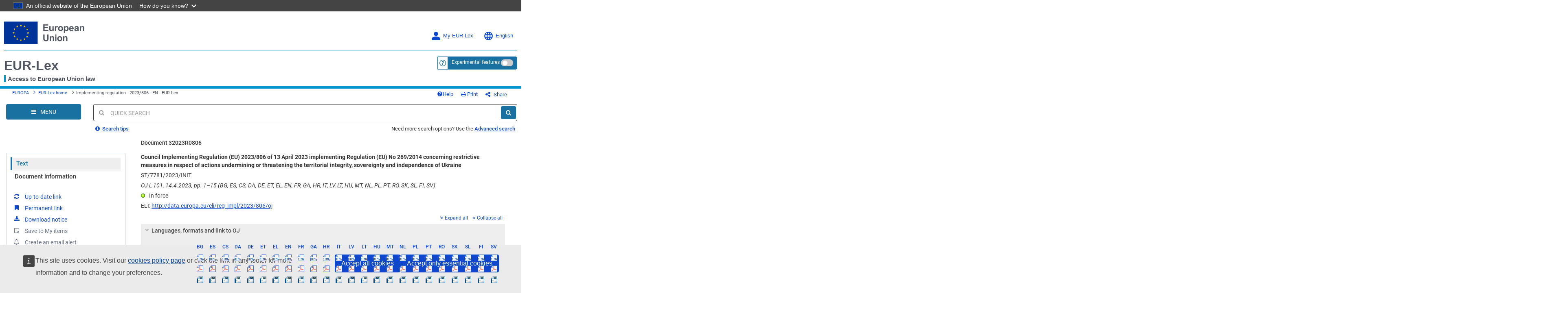

--- FILE ---
content_type: text/html; charset=UTF-8
request_url: https://eur-lex.europa.eu/eli/reg_impl/2023/806/oj
body_size: 347991
content:
  
 
 
 
 
 
 
 
 
 
 
 
 
 
        <!DOCTYPE html>
        <html lang="en" class="no-js"
        xml:lang="en"  
        prefix="eli: http://data.europa.eu/eli/ontology#"
    >
        <head>
        <meta charset="utf-8">
        
        <meta http-equiv="X-UA-Compatible" content="IE=edge"/>
        
 
 
 
 
                <meta name="viewport" content="width=device-width, initial-scale=1">
            
 
 
        <script type="text/javascript" src="/eurlex-frontoffice/ruxitagentjs_ICANVfgqrux_10327251022105625.js" data-dtconfig="app=47d4c64c3b67ec69|agentId=d3b63c56c0c3bff1|owasp=1|featureHash=ICANVfgqrux|rdnt=1|uxrgce=1|cuc=m097nmfl|mel=100000|mb=null|dpvc=1|iub=null|lastModification=1769618979548|tp=500,50,0|srbbv=2|agentUri=/eurlex-frontoffice/ruxitagentjs_ICANVfgqrux_10327251022105625.js|reportUrl=/eurlex-frontoffice/rb_39a3e95b-5423-482c-879b-99ef235dffeb|rid=RID_-44205199|rpid=1464416675|domain=europa.eu"></script><script type="text/javascript" src="./../../../../revamp/components/vendor/modernizr/modernizr.js?v=2.18.4"></script>
        
 

      


     

 
 
 
 <title>Implementing regulation - 2023/806 - EN - EUR-Lex</title> 
 <meta about="http://data.europa.eu/eli/reg_impl/2023/806/oj"
      typeof="eli:LegalResource"/>
<meta about="http://data.europa.eu/eli/reg_impl/2023/806/oj"
      property="eli:uri_schema"
      resource="http://data.europa.eu/eli/%7Btypedoc%7D/%7Byear%7D/%7Bnatural_number%7D/oj"/>
<meta about="http://data.europa.eu/eli/reg_impl/2023/806/oj" property="eli:id_local"
      content="32023R0806"
      lang=""/>
<meta about="http://data.europa.eu/eli/reg_impl/2023/806/oj"
      property="eli:type_document"
      resource="http://publications.europa.eu/resource/authority/resource-type/REG_IMPL"/>
<meta about="http://data.europa.eu/eli/reg_impl/2023/806/oj" property="eli:passed_by"
      resource="http://publications.europa.eu/resource/authority/corporate-body/CONSIL"/>
<meta about="http://data.europa.eu/eli/reg_impl/2023/806/oj" property="eli:is_about"
      resource="http://eurovoc.europa.eu/3870"/>
<meta about="http://data.europa.eu/eli/reg_impl/2023/806/oj" property="eli:is_about"
      resource="http://eurovoc.europa.eu/581"/>
<meta about="http://data.europa.eu/eli/reg_impl/2023/806/oj" property="eli:is_about"
      resource="http://eurovoc.europa.eu/5876"/>
<meta about="http://data.europa.eu/eli/reg_impl/2023/806/oj" property="eli:is_about"
      resource="http://eurovoc.europa.eu/5946"/>
<meta about="http://data.europa.eu/eli/reg_impl/2023/806/oj" property="eli:is_about"
      resource="http://eurovoc.europa.eu/3483"/>
<meta about="http://data.europa.eu/eli/reg_impl/2023/806/oj" property="eli:is_about"
      resource="http://eurovoc.europa.eu/c_1c478aa5"/>
<meta about="http://data.europa.eu/eli/reg_impl/2023/806/oj" property="eli:is_about"
      resource="http://eurovoc.europa.eu/6930"/>
<meta about="http://data.europa.eu/eli/reg_impl/2023/806/oj" property="eli:is_about"
      resource="http://eurovoc.europa.eu/2338"/>
<meta about="http://data.europa.eu/eli/reg_impl/2023/806/oj"
      property="eli:date_document"
      content="2023-04-13"
      datatype="xsd:date"/>
<meta about="http://data.europa.eu/eli/reg_impl/2023/806/oj"
      property="eli:date_publication"
      content="2023-04-14"
      datatype="xsd:date"/>
<meta about="http://data.europa.eu/eli/reg_impl/2023/806/oj" property="eli:in_force"
      resource="http://data.europa.eu/eli/ontology#InForce-inForce"/>
<meta about="http://data.europa.eu/eli/reg_impl/2023/806/oj"
      property="eli:first_date_entry_in_force"
      content="2023-04-15"
      datatype="xsd:date"/>
<meta about="http://data.europa.eu/eli/reg_impl/2023/806/oj" property="eli:changes"
      resource="http://data.europa.eu/eli/reg/2014/269/oj"/>
<meta about="http://data.europa.eu/eli/reg_impl/2023/806/oj" property="eli:based_on"
      resource="http://publications.europa.eu/resource/authority/treaty/TFEU_2012"/>
<meta about="http://data.europa.eu/eli/reg_impl/2023/806/oj"
      property="eli:consolidated_by"
      resource="http://data.europa.eu/eli/reg/2014/269/2023-04-26"/>
<meta about="http://data.europa.eu/eli/reg_impl/2023/806/oj/lit"
      typeof="eli:LegalExpression"/>
<meta about="http://data.europa.eu/eli/reg_impl/2023/806/oj"
      property="eli:is_realized_by"
      resource="http://data.europa.eu/eli/reg_impl/2023/806/oj/lit"/>
<meta about="http://data.europa.eu/eli/reg_impl/2023/806/oj/lit"
      property="eli:realizes"
      resource="http://data.europa.eu/eli/reg_impl/2023/806/oj"/>
<meta about="http://data.europa.eu/eli/reg_impl/2023/806/oj/lit"
      property="eli:language"
      resource="http://publications.europa.eu/resource/authority/language/LIT"/>
<meta about="http://data.europa.eu/eli/reg_impl/2023/806/oj/lit" property="eli:title"
      content="Tarybos įgyvendinimo reglamentas (ES) 2023/806 2023 m. balandžio 13 d. kuriuo įgyvendinamas Reglamentas (ES) Nr. 269/2014 dėl ribojamųjų priemonių, taikytinų atsižvelgiant į veiksmus, kuriais kenkiama Ukrainos teritoriniam vientisumui, suverenitetui ir nepriklausomybei arba į juos kėsinamasi"
      lang="lt"/>
<meta about="http://data.europa.eu/eli/reg_impl/2023/806/oj/lit/pdfa2a"
      typeof="eli:Format"/>
<meta about="http://data.europa.eu/eli/reg_impl/2023/806/oj/lit"
      property="eli:is_embodied_by"
      resource="http://data.europa.eu/eli/reg_impl/2023/806/oj/lit/pdfa2a"/>
<meta about="http://data.europa.eu/eli/reg_impl/2023/806/oj/lit/pdfa2a"
      property="eli:embodies"
      resource="http://data.europa.eu/eli/reg_impl/2023/806/oj/lit"/>
<meta about="http://data.europa.eu/eli/reg_impl/2023/806/oj/lit/pdfa2a"
      property="eli:format"
      resource="http://www.iana.org/assignments/media-types/application/pdf;type=pdfa2a"/>
<meta about="http://data.europa.eu/eli/reg_impl/2023/806/oj/lit/pdfa2a"
      property="eli:is_exemplified_by"
      resource="http://publications.europa.eu/resource/celex/32023R0806.LIT.pdfa2a"/>
<meta about="http://data.europa.eu/eli/reg_impl/2023/806/oj/lit/pdfa2a"
      property="eli:publisher_agent"
      resource="http://publications.europa.eu/resource/authority/corporate-body/PUBL"/>
<meta about="http://data.europa.eu/eli/reg_impl/2023/806/oj/lit/fmx4"
      typeof="eli:Format"/>
<meta about="http://data.europa.eu/eli/reg_impl/2023/806/oj/lit"
      property="eli:is_embodied_by"
      resource="http://data.europa.eu/eli/reg_impl/2023/806/oj/lit/fmx4"/>
<meta about="http://data.europa.eu/eli/reg_impl/2023/806/oj/lit/fmx4"
      property="eli:embodies"
      resource="http://data.europa.eu/eli/reg_impl/2023/806/oj/lit"/>
<meta about="http://data.europa.eu/eli/reg_impl/2023/806/oj/lit/fmx4"
      property="eli:format"
      resource="http://www.iana.org/assignments/media-types/application/xml"/>
<meta about="http://data.europa.eu/eli/reg_impl/2023/806/oj/lit/fmx4"
      property="eli:is_exemplified_by"
      resource="http://publications.europa.eu/resource/celex/32023R0806.LIT.fmx4"/>
<meta about="http://data.europa.eu/eli/reg_impl/2023/806/oj/lit/fmx4"
      property="eli:publisher_agent"
      resource="http://publications.europa.eu/resource/authority/corporate-body/PUBL"/>
<meta about="http://data.europa.eu/eli/reg_impl/2023/806/oj/lit/xhtml"
      typeof="eli:Format"/>
<meta about="http://data.europa.eu/eli/reg_impl/2023/806/oj/lit"
      property="eli:is_embodied_by"
      resource="http://data.europa.eu/eli/reg_impl/2023/806/oj/lit/xhtml"/>
<meta about="http://data.europa.eu/eli/reg_impl/2023/806/oj/lit/xhtml"
      property="eli:embodies"
      resource="http://data.europa.eu/eli/reg_impl/2023/806/oj/lit"/>
<meta about="http://data.europa.eu/eli/reg_impl/2023/806/oj/lit/xhtml"
      property="eli:format"
      resource="http://www.iana.org/assignments/media-types/application/xhtml+xml"/>
<meta about="http://data.europa.eu/eli/reg_impl/2023/806/oj/lit/xhtml"
      property="eli:is_exemplified_by"
      resource="http://publications.europa.eu/resource/celex/32023R0806.LIT.xhtml"/>
<meta about="http://data.europa.eu/eli/reg_impl/2023/806/oj/lit/xhtml"
      property="eli:publisher_agent"
      resource="http://publications.europa.eu/resource/authority/corporate-body/PUBL"/>
<meta about="http://data.europa.eu/eli/reg_impl/2023/806/oj/nld"
      typeof="eli:LegalExpression"/>
<meta about="http://data.europa.eu/eli/reg_impl/2023/806/oj"
      property="eli:is_realized_by"
      resource="http://data.europa.eu/eli/reg_impl/2023/806/oj/nld"/>
<meta about="http://data.europa.eu/eli/reg_impl/2023/806/oj/nld"
      property="eli:realizes"
      resource="http://data.europa.eu/eli/reg_impl/2023/806/oj"/>
<meta about="http://data.europa.eu/eli/reg_impl/2023/806/oj/nld"
      property="eli:language"
      resource="http://publications.europa.eu/resource/authority/language/NLD"/>
<meta about="http://data.europa.eu/eli/reg_impl/2023/806/oj/nld" property="eli:title"
      content="Uitvoeringsverordening (EU) 2023/806 van de Raad van 13 april 2023 tot uitvoering van Verordening (EU) nr. 269/2014 betreffende beperkende maatregelen met betrekking tot acties die de territoriale integriteit, soevereiniteit en onafhankelijkheid van Oekraïne ondermijnen of bedreigen"
      lang="nl"/>
<meta about="http://data.europa.eu/eli/reg_impl/2023/806/oj/nld/pdfa2a"
      typeof="eli:Format"/>
<meta about="http://data.europa.eu/eli/reg_impl/2023/806/oj/nld"
      property="eli:is_embodied_by"
      resource="http://data.europa.eu/eli/reg_impl/2023/806/oj/nld/pdfa2a"/>
<meta about="http://data.europa.eu/eli/reg_impl/2023/806/oj/nld/pdfa2a"
      property="eli:embodies"
      resource="http://data.europa.eu/eli/reg_impl/2023/806/oj/nld"/>
<meta about="http://data.europa.eu/eli/reg_impl/2023/806/oj/nld/pdfa2a"
      property="eli:format"
      resource="http://www.iana.org/assignments/media-types/application/pdf;type=pdfa2a"/>
<meta about="http://data.europa.eu/eli/reg_impl/2023/806/oj/nld/pdfa2a"
      property="eli:is_exemplified_by"
      resource="http://publications.europa.eu/resource/celex/32023R0806.NLD.pdfa2a"/>
<meta about="http://data.europa.eu/eli/reg_impl/2023/806/oj/nld/pdfa2a"
      property="eli:publisher_agent"
      resource="http://publications.europa.eu/resource/authority/corporate-body/PUBL"/>
<meta about="http://data.europa.eu/eli/reg_impl/2023/806/oj/nld/fmx4"
      typeof="eli:Format"/>
<meta about="http://data.europa.eu/eli/reg_impl/2023/806/oj/nld"
      property="eli:is_embodied_by"
      resource="http://data.europa.eu/eli/reg_impl/2023/806/oj/nld/fmx4"/>
<meta about="http://data.europa.eu/eli/reg_impl/2023/806/oj/nld/fmx4"
      property="eli:embodies"
      resource="http://data.europa.eu/eli/reg_impl/2023/806/oj/nld"/>
<meta about="http://data.europa.eu/eli/reg_impl/2023/806/oj/nld/fmx4"
      property="eli:format"
      resource="http://www.iana.org/assignments/media-types/application/xml"/>
<meta about="http://data.europa.eu/eli/reg_impl/2023/806/oj/nld/fmx4"
      property="eli:is_exemplified_by"
      resource="http://publications.europa.eu/resource/celex/32023R0806.NLD.fmx4"/>
<meta about="http://data.europa.eu/eli/reg_impl/2023/806/oj/nld/fmx4"
      property="eli:publisher_agent"
      resource="http://publications.europa.eu/resource/authority/corporate-body/PUBL"/>
<meta about="http://data.europa.eu/eli/reg_impl/2023/806/oj/nld/xhtml"
      typeof="eli:Format"/>
<meta about="http://data.europa.eu/eli/reg_impl/2023/806/oj/nld"
      property="eli:is_embodied_by"
      resource="http://data.europa.eu/eli/reg_impl/2023/806/oj/nld/xhtml"/>
<meta about="http://data.europa.eu/eli/reg_impl/2023/806/oj/nld/xhtml"
      property="eli:embodies"
      resource="http://data.europa.eu/eli/reg_impl/2023/806/oj/nld"/>
<meta about="http://data.europa.eu/eli/reg_impl/2023/806/oj/nld/xhtml"
      property="eli:format"
      resource="http://www.iana.org/assignments/media-types/application/xhtml+xml"/>
<meta about="http://data.europa.eu/eli/reg_impl/2023/806/oj/nld/xhtml"
      property="eli:is_exemplified_by"
      resource="http://publications.europa.eu/resource/celex/32023R0806.NLD.xhtml"/>
<meta about="http://data.europa.eu/eli/reg_impl/2023/806/oj/nld/xhtml"
      property="eli:publisher_agent"
      resource="http://publications.europa.eu/resource/authority/corporate-body/PUBL"/>
<meta about="http://data.europa.eu/eli/reg_impl/2023/806/oj/fin"
      typeof="eli:LegalExpression"/>
<meta about="http://data.europa.eu/eli/reg_impl/2023/806/oj"
      property="eli:is_realized_by"
      resource="http://data.europa.eu/eli/reg_impl/2023/806/oj/fin"/>
<meta about="http://data.europa.eu/eli/reg_impl/2023/806/oj/fin"
      property="eli:realizes"
      resource="http://data.europa.eu/eli/reg_impl/2023/806/oj"/>
<meta about="http://data.europa.eu/eli/reg_impl/2023/806/oj/fin"
      property="eli:language"
      resource="http://publications.europa.eu/resource/authority/language/FIN"/>
<meta about="http://data.europa.eu/eli/reg_impl/2023/806/oj/fin" property="eli:title"
      content="Neuvoston täytäntöönpanoasetus (EU) 2023/806, annettu 13 päivänä huhtikuuta 2023, Ukrainan alueellista koskemattomuutta, suvereniteettia ja itsenäisyyttä heikentävien tai uhkaavien toimien johdosta määrättävistä rajoittavista toimenpiteistä annetun asetuksen (EU) N:o 269/2014 täytäntöönpanosta"
      lang="fi"/>
<meta about="http://data.europa.eu/eli/reg_impl/2023/806/oj/fin/pdfa2a"
      typeof="eli:Format"/>
<meta about="http://data.europa.eu/eli/reg_impl/2023/806/oj/fin"
      property="eli:is_embodied_by"
      resource="http://data.europa.eu/eli/reg_impl/2023/806/oj/fin/pdfa2a"/>
<meta about="http://data.europa.eu/eli/reg_impl/2023/806/oj/fin/pdfa2a"
      property="eli:embodies"
      resource="http://data.europa.eu/eli/reg_impl/2023/806/oj/fin"/>
<meta about="http://data.europa.eu/eli/reg_impl/2023/806/oj/fin/pdfa2a"
      property="eli:format"
      resource="http://www.iana.org/assignments/media-types/application/pdf;type=pdfa2a"/>
<meta about="http://data.europa.eu/eli/reg_impl/2023/806/oj/fin/pdfa2a"
      property="eli:is_exemplified_by"
      resource="http://publications.europa.eu/resource/celex/32023R0806.FIN.pdfa2a"/>
<meta about="http://data.europa.eu/eli/reg_impl/2023/806/oj/fin/pdfa2a"
      property="eli:publisher_agent"
      resource="http://publications.europa.eu/resource/authority/corporate-body/PUBL"/>
<meta about="http://data.europa.eu/eli/reg_impl/2023/806/oj/fin/fmx4"
      typeof="eli:Format"/>
<meta about="http://data.europa.eu/eli/reg_impl/2023/806/oj/fin"
      property="eli:is_embodied_by"
      resource="http://data.europa.eu/eli/reg_impl/2023/806/oj/fin/fmx4"/>
<meta about="http://data.europa.eu/eli/reg_impl/2023/806/oj/fin/fmx4"
      property="eli:embodies"
      resource="http://data.europa.eu/eli/reg_impl/2023/806/oj/fin"/>
<meta about="http://data.europa.eu/eli/reg_impl/2023/806/oj/fin/fmx4"
      property="eli:format"
      resource="http://www.iana.org/assignments/media-types/application/xml"/>
<meta about="http://data.europa.eu/eli/reg_impl/2023/806/oj/fin/fmx4"
      property="eli:is_exemplified_by"
      resource="http://publications.europa.eu/resource/celex/32023R0806.FIN.fmx4"/>
<meta about="http://data.europa.eu/eli/reg_impl/2023/806/oj/fin/fmx4"
      property="eli:publisher_agent"
      resource="http://publications.europa.eu/resource/authority/corporate-body/PUBL"/>
<meta about="http://data.europa.eu/eli/reg_impl/2023/806/oj/fin/xhtml"
      typeof="eli:Format"/>
<meta about="http://data.europa.eu/eli/reg_impl/2023/806/oj/fin"
      property="eli:is_embodied_by"
      resource="http://data.europa.eu/eli/reg_impl/2023/806/oj/fin/xhtml"/>
<meta about="http://data.europa.eu/eli/reg_impl/2023/806/oj/fin/xhtml"
      property="eli:embodies"
      resource="http://data.europa.eu/eli/reg_impl/2023/806/oj/fin"/>
<meta about="http://data.europa.eu/eli/reg_impl/2023/806/oj/fin/xhtml"
      property="eli:format"
      resource="http://www.iana.org/assignments/media-types/application/xhtml+xml"/>
<meta about="http://data.europa.eu/eli/reg_impl/2023/806/oj/fin/xhtml"
      property="eli:is_exemplified_by"
      resource="http://publications.europa.eu/resource/celex/32023R0806.FIN.xhtml"/>
<meta about="http://data.europa.eu/eli/reg_impl/2023/806/oj/fin/xhtml"
      property="eli:publisher_agent"
      resource="http://publications.europa.eu/resource/authority/corporate-body/PUBL"/>
<meta about="http://data.europa.eu/eli/reg_impl/2023/806/oj/ron"
      typeof="eli:LegalExpression"/>
<meta about="http://data.europa.eu/eli/reg_impl/2023/806/oj"
      property="eli:is_realized_by"
      resource="http://data.europa.eu/eli/reg_impl/2023/806/oj/ron"/>
<meta about="http://data.europa.eu/eli/reg_impl/2023/806/oj/ron"
      property="eli:realizes"
      resource="http://data.europa.eu/eli/reg_impl/2023/806/oj"/>
<meta about="http://data.europa.eu/eli/reg_impl/2023/806/oj/ron"
      property="eli:language"
      resource="http://publications.europa.eu/resource/authority/language/RON"/>
<meta about="http://data.europa.eu/eli/reg_impl/2023/806/oj/ron" property="eli:title"
      content="Regulamentul de punere în aplicare (UE) 2023/806 al Consiliului din 13 aprilie 2023 privind punerea în aplicare a Regulamentului (UE) nr. 269/2014 privind măsuri restrictive în raport cu acțiunile care subminează sau amenință integritatea teritorială, suveranitatea și independența Ucrainei"
      lang="ro"/>
<meta about="http://data.europa.eu/eli/reg_impl/2023/806/oj/ron/pdfa2a"
      typeof="eli:Format"/>
<meta about="http://data.europa.eu/eli/reg_impl/2023/806/oj/ron"
      property="eli:is_embodied_by"
      resource="http://data.europa.eu/eli/reg_impl/2023/806/oj/ron/pdfa2a"/>
<meta about="http://data.europa.eu/eli/reg_impl/2023/806/oj/ron/pdfa2a"
      property="eli:embodies"
      resource="http://data.europa.eu/eli/reg_impl/2023/806/oj/ron"/>
<meta about="http://data.europa.eu/eli/reg_impl/2023/806/oj/ron/pdfa2a"
      property="eli:format"
      resource="http://www.iana.org/assignments/media-types/application/pdf;type=pdfa2a"/>
<meta about="http://data.europa.eu/eli/reg_impl/2023/806/oj/ron/pdfa2a"
      property="eli:is_exemplified_by"
      resource="http://publications.europa.eu/resource/celex/32023R0806.RON.pdfa2a"/>
<meta about="http://data.europa.eu/eli/reg_impl/2023/806/oj/ron/pdfa2a"
      property="eli:publisher_agent"
      resource="http://publications.europa.eu/resource/authority/corporate-body/PUBL"/>
<meta about="http://data.europa.eu/eli/reg_impl/2023/806/oj/ron/fmx4"
      typeof="eli:Format"/>
<meta about="http://data.europa.eu/eli/reg_impl/2023/806/oj/ron"
      property="eli:is_embodied_by"
      resource="http://data.europa.eu/eli/reg_impl/2023/806/oj/ron/fmx4"/>
<meta about="http://data.europa.eu/eli/reg_impl/2023/806/oj/ron/fmx4"
      property="eli:embodies"
      resource="http://data.europa.eu/eli/reg_impl/2023/806/oj/ron"/>
<meta about="http://data.europa.eu/eli/reg_impl/2023/806/oj/ron/fmx4"
      property="eli:format"
      resource="http://www.iana.org/assignments/media-types/application/xml"/>
<meta about="http://data.europa.eu/eli/reg_impl/2023/806/oj/ron/fmx4"
      property="eli:is_exemplified_by"
      resource="http://publications.europa.eu/resource/celex/32023R0806.RON.fmx4"/>
<meta about="http://data.europa.eu/eli/reg_impl/2023/806/oj/ron/fmx4"
      property="eli:publisher_agent"
      resource="http://publications.europa.eu/resource/authority/corporate-body/PUBL"/>
<meta about="http://data.europa.eu/eli/reg_impl/2023/806/oj/ron/xhtml"
      typeof="eli:Format"/>
<meta about="http://data.europa.eu/eli/reg_impl/2023/806/oj/ron"
      property="eli:is_embodied_by"
      resource="http://data.europa.eu/eli/reg_impl/2023/806/oj/ron/xhtml"/>
<meta about="http://data.europa.eu/eli/reg_impl/2023/806/oj/ron/xhtml"
      property="eli:embodies"
      resource="http://data.europa.eu/eli/reg_impl/2023/806/oj/ron"/>
<meta about="http://data.europa.eu/eli/reg_impl/2023/806/oj/ron/xhtml"
      property="eli:format"
      resource="http://www.iana.org/assignments/media-types/application/xhtml+xml"/>
<meta about="http://data.europa.eu/eli/reg_impl/2023/806/oj/ron/xhtml"
      property="eli:is_exemplified_by"
      resource="http://publications.europa.eu/resource/celex/32023R0806.RON.xhtml"/>
<meta about="http://data.europa.eu/eli/reg_impl/2023/806/oj/ron/xhtml"
      property="eli:publisher_agent"
      resource="http://publications.europa.eu/resource/authority/corporate-body/PUBL"/>
<meta about="http://data.europa.eu/eli/reg_impl/2023/806/oj/pol"
      typeof="eli:LegalExpression"/>
<meta about="http://data.europa.eu/eli/reg_impl/2023/806/oj"
      property="eli:is_realized_by"
      resource="http://data.europa.eu/eli/reg_impl/2023/806/oj/pol"/>
<meta about="http://data.europa.eu/eli/reg_impl/2023/806/oj/pol"
      property="eli:realizes"
      resource="http://data.europa.eu/eli/reg_impl/2023/806/oj"/>
<meta about="http://data.europa.eu/eli/reg_impl/2023/806/oj/pol"
      property="eli:language"
      resource="http://publications.europa.eu/resource/authority/language/POL"/>
<meta about="http://data.europa.eu/eli/reg_impl/2023/806/oj/pol" property="eli:title"
      content="Rozporządzenie wykonawcze Rady (UE) 2023/806 z dnia 13 kwietnia 2023 r. wykonujące rozporządzenie (UE) nr 269/2014 w sprawie środków ograniczających w odniesieniu do działań podważających integralność terytorialną, suwerenność i niezależność Ukrainy lub im zagrażających"
      lang="pl"/>
<meta about="http://data.europa.eu/eli/reg_impl/2023/806/oj/pol/pdfa2a"
      typeof="eli:Format"/>
<meta about="http://data.europa.eu/eli/reg_impl/2023/806/oj/pol"
      property="eli:is_embodied_by"
      resource="http://data.europa.eu/eli/reg_impl/2023/806/oj/pol/pdfa2a"/>
<meta about="http://data.europa.eu/eli/reg_impl/2023/806/oj/pol/pdfa2a"
      property="eli:embodies"
      resource="http://data.europa.eu/eli/reg_impl/2023/806/oj/pol"/>
<meta about="http://data.europa.eu/eli/reg_impl/2023/806/oj/pol/pdfa2a"
      property="eli:format"
      resource="http://www.iana.org/assignments/media-types/application/pdf;type=pdfa2a"/>
<meta about="http://data.europa.eu/eli/reg_impl/2023/806/oj/pol/pdfa2a"
      property="eli:is_exemplified_by"
      resource="http://publications.europa.eu/resource/celex/32023R0806.POL.pdfa2a"/>
<meta about="http://data.europa.eu/eli/reg_impl/2023/806/oj/pol/pdfa2a"
      property="eli:publisher_agent"
      resource="http://publications.europa.eu/resource/authority/corporate-body/PUBL"/>
<meta about="http://data.europa.eu/eli/reg_impl/2023/806/oj/pol/fmx4"
      typeof="eli:Format"/>
<meta about="http://data.europa.eu/eli/reg_impl/2023/806/oj/pol"
      property="eli:is_embodied_by"
      resource="http://data.europa.eu/eli/reg_impl/2023/806/oj/pol/fmx4"/>
<meta about="http://data.europa.eu/eli/reg_impl/2023/806/oj/pol/fmx4"
      property="eli:embodies"
      resource="http://data.europa.eu/eli/reg_impl/2023/806/oj/pol"/>
<meta about="http://data.europa.eu/eli/reg_impl/2023/806/oj/pol/fmx4"
      property="eli:format"
      resource="http://www.iana.org/assignments/media-types/application/xml"/>
<meta about="http://data.europa.eu/eli/reg_impl/2023/806/oj/pol/fmx4"
      property="eli:is_exemplified_by"
      resource="http://publications.europa.eu/resource/celex/32023R0806.POL.fmx4"/>
<meta about="http://data.europa.eu/eli/reg_impl/2023/806/oj/pol/fmx4"
      property="eli:publisher_agent"
      resource="http://publications.europa.eu/resource/authority/corporate-body/PUBL"/>
<meta about="http://data.europa.eu/eli/reg_impl/2023/806/oj/pol/xhtml"
      typeof="eli:Format"/>
<meta about="http://data.europa.eu/eli/reg_impl/2023/806/oj/pol"
      property="eli:is_embodied_by"
      resource="http://data.europa.eu/eli/reg_impl/2023/806/oj/pol/xhtml"/>
<meta about="http://data.europa.eu/eli/reg_impl/2023/806/oj/pol/xhtml"
      property="eli:embodies"
      resource="http://data.europa.eu/eli/reg_impl/2023/806/oj/pol"/>
<meta about="http://data.europa.eu/eli/reg_impl/2023/806/oj/pol/xhtml"
      property="eli:format"
      resource="http://www.iana.org/assignments/media-types/application/xhtml+xml"/>
<meta about="http://data.europa.eu/eli/reg_impl/2023/806/oj/pol/xhtml"
      property="eli:is_exemplified_by"
      resource="http://publications.europa.eu/resource/celex/32023R0806.POL.xhtml"/>
<meta about="http://data.europa.eu/eli/reg_impl/2023/806/oj/pol/xhtml"
      property="eli:publisher_agent"
      resource="http://publications.europa.eu/resource/authority/corporate-body/PUBL"/>
<meta about="http://data.europa.eu/eli/reg_impl/2023/806/oj/ita"
      typeof="eli:LegalExpression"/>
<meta about="http://data.europa.eu/eli/reg_impl/2023/806/oj"
      property="eli:is_realized_by"
      resource="http://data.europa.eu/eli/reg_impl/2023/806/oj/ita"/>
<meta about="http://data.europa.eu/eli/reg_impl/2023/806/oj/ita"
      property="eli:realizes"
      resource="http://data.europa.eu/eli/reg_impl/2023/806/oj"/>
<meta about="http://data.europa.eu/eli/reg_impl/2023/806/oj/ita"
      property="eli:language"
      resource="http://publications.europa.eu/resource/authority/language/ITA"/>
<meta about="http://data.europa.eu/eli/reg_impl/2023/806/oj/ita" property="eli:title"
      content="Regolamento di esecuzione (UE) 2023/806 del Consiglio del 13 aprile 2023 che attua il regolamento (UE) n. 269/2014, concernente misure restrittive relative ad azioni che compromettono o minacciano l'integrità territoriale, la sovranità e l'indipendenza dell'Ucraina"
      lang="it"/>
<meta about="http://data.europa.eu/eli/reg_impl/2023/806/oj/ita/pdfa2a"
      typeof="eli:Format"/>
<meta about="http://data.europa.eu/eli/reg_impl/2023/806/oj/ita"
      property="eli:is_embodied_by"
      resource="http://data.europa.eu/eli/reg_impl/2023/806/oj/ita/pdfa2a"/>
<meta about="http://data.europa.eu/eli/reg_impl/2023/806/oj/ita/pdfa2a"
      property="eli:embodies"
      resource="http://data.europa.eu/eli/reg_impl/2023/806/oj/ita"/>
<meta about="http://data.europa.eu/eli/reg_impl/2023/806/oj/ita/pdfa2a"
      property="eli:format"
      resource="http://www.iana.org/assignments/media-types/application/pdf;type=pdfa2a"/>
<meta about="http://data.europa.eu/eli/reg_impl/2023/806/oj/ita/pdfa2a"
      property="eli:is_exemplified_by"
      resource="http://publications.europa.eu/resource/celex/32023R0806.ITA.pdfa2a"/>
<meta about="http://data.europa.eu/eli/reg_impl/2023/806/oj/ita/pdfa2a"
      property="eli:publisher_agent"
      resource="http://publications.europa.eu/resource/authority/corporate-body/PUBL"/>
<meta about="http://data.europa.eu/eli/reg_impl/2023/806/oj/ita/fmx4"
      typeof="eli:Format"/>
<meta about="http://data.europa.eu/eli/reg_impl/2023/806/oj/ita"
      property="eli:is_embodied_by"
      resource="http://data.europa.eu/eli/reg_impl/2023/806/oj/ita/fmx4"/>
<meta about="http://data.europa.eu/eli/reg_impl/2023/806/oj/ita/fmx4"
      property="eli:embodies"
      resource="http://data.europa.eu/eli/reg_impl/2023/806/oj/ita"/>
<meta about="http://data.europa.eu/eli/reg_impl/2023/806/oj/ita/fmx4"
      property="eli:format"
      resource="http://www.iana.org/assignments/media-types/application/xml"/>
<meta about="http://data.europa.eu/eli/reg_impl/2023/806/oj/ita/fmx4"
      property="eli:is_exemplified_by"
      resource="http://publications.europa.eu/resource/celex/32023R0806.ITA.fmx4"/>
<meta about="http://data.europa.eu/eli/reg_impl/2023/806/oj/ita/fmx4"
      property="eli:publisher_agent"
      resource="http://publications.europa.eu/resource/authority/corporate-body/PUBL"/>
<meta about="http://data.europa.eu/eli/reg_impl/2023/806/oj/ita/xhtml"
      typeof="eli:Format"/>
<meta about="http://data.europa.eu/eli/reg_impl/2023/806/oj/ita"
      property="eli:is_embodied_by"
      resource="http://data.europa.eu/eli/reg_impl/2023/806/oj/ita/xhtml"/>
<meta about="http://data.europa.eu/eli/reg_impl/2023/806/oj/ita/xhtml"
      property="eli:embodies"
      resource="http://data.europa.eu/eli/reg_impl/2023/806/oj/ita"/>
<meta about="http://data.europa.eu/eli/reg_impl/2023/806/oj/ita/xhtml"
      property="eli:format"
      resource="http://www.iana.org/assignments/media-types/application/xhtml+xml"/>
<meta about="http://data.europa.eu/eli/reg_impl/2023/806/oj/ita/xhtml"
      property="eli:is_exemplified_by"
      resource="http://publications.europa.eu/resource/celex/32023R0806.ITA.xhtml"/>
<meta about="http://data.europa.eu/eli/reg_impl/2023/806/oj/ita/xhtml"
      property="eli:publisher_agent"
      resource="http://publications.europa.eu/resource/authority/corporate-body/PUBL"/>
<meta about="http://data.europa.eu/eli/reg_impl/2023/806/oj/hun"
      typeof="eli:LegalExpression"/>
<meta about="http://data.europa.eu/eli/reg_impl/2023/806/oj"
      property="eli:is_realized_by"
      resource="http://data.europa.eu/eli/reg_impl/2023/806/oj/hun"/>
<meta about="http://data.europa.eu/eli/reg_impl/2023/806/oj/hun"
      property="eli:realizes"
      resource="http://data.europa.eu/eli/reg_impl/2023/806/oj"/>
<meta about="http://data.europa.eu/eli/reg_impl/2023/806/oj/hun"
      property="eli:language"
      resource="http://publications.europa.eu/resource/authority/language/HUN"/>
<meta about="http://data.europa.eu/eli/reg_impl/2023/806/oj/hun" property="eli:title"
      content="A Tanács (EU) 2023/806 végrehajtási rendelete (2023. április 13.) az Ukrajna területi integritását, szuverenitását és függetlenségét aláásó vagy fenyegető intézkedések miatti korlátozó intézkedésekről szóló 269/2014/EU rendelet végrehajtásáról"
      lang="hu"/>
<meta about="http://data.europa.eu/eli/reg_impl/2023/806/oj/hun/pdfa2a"
      typeof="eli:Format"/>
<meta about="http://data.europa.eu/eli/reg_impl/2023/806/oj/hun"
      property="eli:is_embodied_by"
      resource="http://data.europa.eu/eli/reg_impl/2023/806/oj/hun/pdfa2a"/>
<meta about="http://data.europa.eu/eli/reg_impl/2023/806/oj/hun/pdfa2a"
      property="eli:embodies"
      resource="http://data.europa.eu/eli/reg_impl/2023/806/oj/hun"/>
<meta about="http://data.europa.eu/eli/reg_impl/2023/806/oj/hun/pdfa2a"
      property="eli:format"
      resource="http://www.iana.org/assignments/media-types/application/pdf;type=pdfa2a"/>
<meta about="http://data.europa.eu/eli/reg_impl/2023/806/oj/hun/pdfa2a"
      property="eli:is_exemplified_by"
      resource="http://publications.europa.eu/resource/celex/32023R0806.HUN.pdfa2a"/>
<meta about="http://data.europa.eu/eli/reg_impl/2023/806/oj/hun/pdfa2a"
      property="eli:publisher_agent"
      resource="http://publications.europa.eu/resource/authority/corporate-body/PUBL"/>
<meta about="http://data.europa.eu/eli/reg_impl/2023/806/oj/hun/fmx4"
      typeof="eli:Format"/>
<meta about="http://data.europa.eu/eli/reg_impl/2023/806/oj/hun"
      property="eli:is_embodied_by"
      resource="http://data.europa.eu/eli/reg_impl/2023/806/oj/hun/fmx4"/>
<meta about="http://data.europa.eu/eli/reg_impl/2023/806/oj/hun/fmx4"
      property="eli:embodies"
      resource="http://data.europa.eu/eli/reg_impl/2023/806/oj/hun"/>
<meta about="http://data.europa.eu/eli/reg_impl/2023/806/oj/hun/fmx4"
      property="eli:format"
      resource="http://www.iana.org/assignments/media-types/application/xml"/>
<meta about="http://data.europa.eu/eli/reg_impl/2023/806/oj/hun/fmx4"
      property="eli:is_exemplified_by"
      resource="http://publications.europa.eu/resource/celex/32023R0806.HUN.fmx4"/>
<meta about="http://data.europa.eu/eli/reg_impl/2023/806/oj/hun/fmx4"
      property="eli:publisher_agent"
      resource="http://publications.europa.eu/resource/authority/corporate-body/PUBL"/>
<meta about="http://data.europa.eu/eli/reg_impl/2023/806/oj/hun/xhtml"
      typeof="eli:Format"/>
<meta about="http://data.europa.eu/eli/reg_impl/2023/806/oj/hun"
      property="eli:is_embodied_by"
      resource="http://data.europa.eu/eli/reg_impl/2023/806/oj/hun/xhtml"/>
<meta about="http://data.europa.eu/eli/reg_impl/2023/806/oj/hun/xhtml"
      property="eli:embodies"
      resource="http://data.europa.eu/eli/reg_impl/2023/806/oj/hun"/>
<meta about="http://data.europa.eu/eli/reg_impl/2023/806/oj/hun/xhtml"
      property="eli:format"
      resource="http://www.iana.org/assignments/media-types/application/xhtml+xml"/>
<meta about="http://data.europa.eu/eli/reg_impl/2023/806/oj/hun/xhtml"
      property="eli:is_exemplified_by"
      resource="http://publications.europa.eu/resource/celex/32023R0806.HUN.xhtml"/>
<meta about="http://data.europa.eu/eli/reg_impl/2023/806/oj/hun/xhtml"
      property="eli:publisher_agent"
      resource="http://publications.europa.eu/resource/authority/corporate-body/PUBL"/>
<meta about="http://data.europa.eu/eli/reg_impl/2023/806/oj/est"
      typeof="eli:LegalExpression"/>
<meta about="http://data.europa.eu/eli/reg_impl/2023/806/oj"
      property="eli:is_realized_by"
      resource="http://data.europa.eu/eli/reg_impl/2023/806/oj/est"/>
<meta about="http://data.europa.eu/eli/reg_impl/2023/806/oj/est"
      property="eli:realizes"
      resource="http://data.europa.eu/eli/reg_impl/2023/806/oj"/>
<meta about="http://data.europa.eu/eli/reg_impl/2023/806/oj/est"
      property="eli:language"
      resource="http://publications.europa.eu/resource/authority/language/EST"/>
<meta about="http://data.europa.eu/eli/reg_impl/2023/806/oj/est" property="eli:title"
      content="Nõukogu rakendusmäärus (EL) 2023/806, 13. aprill 2023, millega rakendatakse määrust (EL) nr 269/2014, mis käsitleb piiravaid meetmeid seoses Ukraina territoriaalset terviklikkust, suveräänsust ja sõltumatust kahjustava või ohustava tegevusega"
      lang="et"/>
<meta about="http://data.europa.eu/eli/reg_impl/2023/806/oj/est/pdfa2a"
      typeof="eli:Format"/>
<meta about="http://data.europa.eu/eli/reg_impl/2023/806/oj/est"
      property="eli:is_embodied_by"
      resource="http://data.europa.eu/eli/reg_impl/2023/806/oj/est/pdfa2a"/>
<meta about="http://data.europa.eu/eli/reg_impl/2023/806/oj/est/pdfa2a"
      property="eli:embodies"
      resource="http://data.europa.eu/eli/reg_impl/2023/806/oj/est"/>
<meta about="http://data.europa.eu/eli/reg_impl/2023/806/oj/est/pdfa2a"
      property="eli:format"
      resource="http://www.iana.org/assignments/media-types/application/pdf;type=pdfa2a"/>
<meta about="http://data.europa.eu/eli/reg_impl/2023/806/oj/est/pdfa2a"
      property="eli:is_exemplified_by"
      resource="http://publications.europa.eu/resource/celex/32023R0806.EST.pdfa2a"/>
<meta about="http://data.europa.eu/eli/reg_impl/2023/806/oj/est/pdfa2a"
      property="eli:publisher_agent"
      resource="http://publications.europa.eu/resource/authority/corporate-body/PUBL"/>
<meta about="http://data.europa.eu/eli/reg_impl/2023/806/oj/est/fmx4"
      typeof="eli:Format"/>
<meta about="http://data.europa.eu/eli/reg_impl/2023/806/oj/est"
      property="eli:is_embodied_by"
      resource="http://data.europa.eu/eli/reg_impl/2023/806/oj/est/fmx4"/>
<meta about="http://data.europa.eu/eli/reg_impl/2023/806/oj/est/fmx4"
      property="eli:embodies"
      resource="http://data.europa.eu/eli/reg_impl/2023/806/oj/est"/>
<meta about="http://data.europa.eu/eli/reg_impl/2023/806/oj/est/fmx4"
      property="eli:format"
      resource="http://www.iana.org/assignments/media-types/application/xml"/>
<meta about="http://data.europa.eu/eli/reg_impl/2023/806/oj/est/fmx4"
      property="eli:is_exemplified_by"
      resource="http://publications.europa.eu/resource/celex/32023R0806.EST.fmx4"/>
<meta about="http://data.europa.eu/eli/reg_impl/2023/806/oj/est/fmx4"
      property="eli:publisher_agent"
      resource="http://publications.europa.eu/resource/authority/corporate-body/PUBL"/>
<meta about="http://data.europa.eu/eli/reg_impl/2023/806/oj/est/xhtml"
      typeof="eli:Format"/>
<meta about="http://data.europa.eu/eli/reg_impl/2023/806/oj/est"
      property="eli:is_embodied_by"
      resource="http://data.europa.eu/eli/reg_impl/2023/806/oj/est/xhtml"/>
<meta about="http://data.europa.eu/eli/reg_impl/2023/806/oj/est/xhtml"
      property="eli:embodies"
      resource="http://data.europa.eu/eli/reg_impl/2023/806/oj/est"/>
<meta about="http://data.europa.eu/eli/reg_impl/2023/806/oj/est/xhtml"
      property="eli:format"
      resource="http://www.iana.org/assignments/media-types/application/xhtml+xml"/>
<meta about="http://data.europa.eu/eli/reg_impl/2023/806/oj/est/xhtml"
      property="eli:is_exemplified_by"
      resource="http://publications.europa.eu/resource/celex/32023R0806.EST.xhtml"/>
<meta about="http://data.europa.eu/eli/reg_impl/2023/806/oj/est/xhtml"
      property="eli:publisher_agent"
      resource="http://publications.europa.eu/resource/authority/corporate-body/PUBL"/>
<meta about="http://data.europa.eu/eli/reg_impl/2023/806/oj/fra"
      typeof="eli:LegalExpression"/>
<meta about="http://data.europa.eu/eli/reg_impl/2023/806/oj"
      property="eli:is_realized_by"
      resource="http://data.europa.eu/eli/reg_impl/2023/806/oj/fra"/>
<meta about="http://data.europa.eu/eli/reg_impl/2023/806/oj/fra"
      property="eli:realizes"
      resource="http://data.europa.eu/eli/reg_impl/2023/806/oj"/>
<meta about="http://data.europa.eu/eli/reg_impl/2023/806/oj/fra"
      property="eli:language"
      resource="http://publications.europa.eu/resource/authority/language/FRA"/>
<meta about="http://data.europa.eu/eli/reg_impl/2023/806/oj/fra" property="eli:title"
      content="Règlement d’exécution (UE) 2023/806 du Conseil du 13 avril 2023 mettant en œuvre le règlement (UE) no 269/2014 concernant des mesures restrictives eu égard aux actions compromettant ou menaçant l’intégrité territoriale, la souveraineté et l’indépendance de l’Ukraine"
      lang="fr"/>
<meta about="http://data.europa.eu/eli/reg_impl/2023/806/oj/fra/pdfa2a"
      typeof="eli:Format"/>
<meta about="http://data.europa.eu/eli/reg_impl/2023/806/oj/fra"
      property="eli:is_embodied_by"
      resource="http://data.europa.eu/eli/reg_impl/2023/806/oj/fra/pdfa2a"/>
<meta about="http://data.europa.eu/eli/reg_impl/2023/806/oj/fra/pdfa2a"
      property="eli:embodies"
      resource="http://data.europa.eu/eli/reg_impl/2023/806/oj/fra"/>
<meta about="http://data.europa.eu/eli/reg_impl/2023/806/oj/fra/pdfa2a"
      property="eli:format"
      resource="http://www.iana.org/assignments/media-types/application/pdf;type=pdfa2a"/>
<meta about="http://data.europa.eu/eli/reg_impl/2023/806/oj/fra/pdfa2a"
      property="eli:is_exemplified_by"
      resource="http://publications.europa.eu/resource/celex/32023R0806.FRA.pdfa2a"/>
<meta about="http://data.europa.eu/eli/reg_impl/2023/806/oj/fra/pdfa2a"
      property="eli:publisher_agent"
      resource="http://publications.europa.eu/resource/authority/corporate-body/PUBL"/>
<meta about="http://data.europa.eu/eli/reg_impl/2023/806/oj/fra/fmx4"
      typeof="eli:Format"/>
<meta about="http://data.europa.eu/eli/reg_impl/2023/806/oj/fra"
      property="eli:is_embodied_by"
      resource="http://data.europa.eu/eli/reg_impl/2023/806/oj/fra/fmx4"/>
<meta about="http://data.europa.eu/eli/reg_impl/2023/806/oj/fra/fmx4"
      property="eli:embodies"
      resource="http://data.europa.eu/eli/reg_impl/2023/806/oj/fra"/>
<meta about="http://data.europa.eu/eli/reg_impl/2023/806/oj/fra/fmx4"
      property="eli:format"
      resource="http://www.iana.org/assignments/media-types/application/xml"/>
<meta about="http://data.europa.eu/eli/reg_impl/2023/806/oj/fra/fmx4"
      property="eli:is_exemplified_by"
      resource="http://publications.europa.eu/resource/celex/32023R0806.FRA.fmx4"/>
<meta about="http://data.europa.eu/eli/reg_impl/2023/806/oj/fra/fmx4"
      property="eli:publisher_agent"
      resource="http://publications.europa.eu/resource/authority/corporate-body/PUBL"/>
<meta about="http://data.europa.eu/eli/reg_impl/2023/806/oj/fra/xhtml"
      typeof="eli:Format"/>
<meta about="http://data.europa.eu/eli/reg_impl/2023/806/oj/fra"
      property="eli:is_embodied_by"
      resource="http://data.europa.eu/eli/reg_impl/2023/806/oj/fra/xhtml"/>
<meta about="http://data.europa.eu/eli/reg_impl/2023/806/oj/fra/xhtml"
      property="eli:embodies"
      resource="http://data.europa.eu/eli/reg_impl/2023/806/oj/fra"/>
<meta about="http://data.europa.eu/eli/reg_impl/2023/806/oj/fra/xhtml"
      property="eli:format"
      resource="http://www.iana.org/assignments/media-types/application/xhtml+xml"/>
<meta about="http://data.europa.eu/eli/reg_impl/2023/806/oj/fra/xhtml"
      property="eli:is_exemplified_by"
      resource="http://publications.europa.eu/resource/celex/32023R0806.FRA.xhtml"/>
<meta about="http://data.europa.eu/eli/reg_impl/2023/806/oj/fra/xhtml"
      property="eli:publisher_agent"
      resource="http://publications.europa.eu/resource/authority/corporate-body/PUBL"/>
<meta about="http://data.europa.eu/eli/reg_impl/2023/806/oj/lav"
      typeof="eli:LegalExpression"/>
<meta about="http://data.europa.eu/eli/reg_impl/2023/806/oj"
      property="eli:is_realized_by"
      resource="http://data.europa.eu/eli/reg_impl/2023/806/oj/lav"/>
<meta about="http://data.europa.eu/eli/reg_impl/2023/806/oj/lav"
      property="eli:realizes"
      resource="http://data.europa.eu/eli/reg_impl/2023/806/oj"/>
<meta about="http://data.europa.eu/eli/reg_impl/2023/806/oj/lav"
      property="eli:language"
      resource="http://publications.europa.eu/resource/authority/language/LAV"/>
<meta about="http://data.europa.eu/eli/reg_impl/2023/806/oj/lav" property="eli:title"
      content="Padomes Īstenošanas regula (ES) 2023/806 (2023. gada 13. aprīlis), ar kuru īsteno Regulu (ES) Nr. 269/2014 par ierobežojošiem pasākumiem attiecībā uz darbībām, ar ko tiek grauta vai apdraudēta Ukrainas teritoriālā integritāte, suverenitāte un neatkarība"
      lang="lv"/>
<meta about="http://data.europa.eu/eli/reg_impl/2023/806/oj/lav/pdfa2a"
      typeof="eli:Format"/>
<meta about="http://data.europa.eu/eli/reg_impl/2023/806/oj/lav"
      property="eli:is_embodied_by"
      resource="http://data.europa.eu/eli/reg_impl/2023/806/oj/lav/pdfa2a"/>
<meta about="http://data.europa.eu/eli/reg_impl/2023/806/oj/lav/pdfa2a"
      property="eli:embodies"
      resource="http://data.europa.eu/eli/reg_impl/2023/806/oj/lav"/>
<meta about="http://data.europa.eu/eli/reg_impl/2023/806/oj/lav/pdfa2a"
      property="eli:format"
      resource="http://www.iana.org/assignments/media-types/application/pdf;type=pdfa2a"/>
<meta about="http://data.europa.eu/eli/reg_impl/2023/806/oj/lav/pdfa2a"
      property="eli:is_exemplified_by"
      resource="http://publications.europa.eu/resource/celex/32023R0806.LAV.pdfa2a"/>
<meta about="http://data.europa.eu/eli/reg_impl/2023/806/oj/lav/pdfa2a"
      property="eli:publisher_agent"
      resource="http://publications.europa.eu/resource/authority/corporate-body/PUBL"/>
<meta about="http://data.europa.eu/eli/reg_impl/2023/806/oj/lav/fmx4"
      typeof="eli:Format"/>
<meta about="http://data.europa.eu/eli/reg_impl/2023/806/oj/lav"
      property="eli:is_embodied_by"
      resource="http://data.europa.eu/eli/reg_impl/2023/806/oj/lav/fmx4"/>
<meta about="http://data.europa.eu/eli/reg_impl/2023/806/oj/lav/fmx4"
      property="eli:embodies"
      resource="http://data.europa.eu/eli/reg_impl/2023/806/oj/lav"/>
<meta about="http://data.europa.eu/eli/reg_impl/2023/806/oj/lav/fmx4"
      property="eli:format"
      resource="http://www.iana.org/assignments/media-types/application/xml"/>
<meta about="http://data.europa.eu/eli/reg_impl/2023/806/oj/lav/fmx4"
      property="eli:is_exemplified_by"
      resource="http://publications.europa.eu/resource/celex/32023R0806.LAV.fmx4"/>
<meta about="http://data.europa.eu/eli/reg_impl/2023/806/oj/lav/fmx4"
      property="eli:publisher_agent"
      resource="http://publications.europa.eu/resource/authority/corporate-body/PUBL"/>
<meta about="http://data.europa.eu/eli/reg_impl/2023/806/oj/lav/xhtml"
      typeof="eli:Format"/>
<meta about="http://data.europa.eu/eli/reg_impl/2023/806/oj/lav"
      property="eli:is_embodied_by"
      resource="http://data.europa.eu/eli/reg_impl/2023/806/oj/lav/xhtml"/>
<meta about="http://data.europa.eu/eli/reg_impl/2023/806/oj/lav/xhtml"
      property="eli:embodies"
      resource="http://data.europa.eu/eli/reg_impl/2023/806/oj/lav"/>
<meta about="http://data.europa.eu/eli/reg_impl/2023/806/oj/lav/xhtml"
      property="eli:format"
      resource="http://www.iana.org/assignments/media-types/application/xhtml+xml"/>
<meta about="http://data.europa.eu/eli/reg_impl/2023/806/oj/lav/xhtml"
      property="eli:is_exemplified_by"
      resource="http://publications.europa.eu/resource/celex/32023R0806.LAV.xhtml"/>
<meta about="http://data.europa.eu/eli/reg_impl/2023/806/oj/lav/xhtml"
      property="eli:publisher_agent"
      resource="http://publications.europa.eu/resource/authority/corporate-body/PUBL"/>
<meta about="http://data.europa.eu/eli/reg_impl/2023/806/oj/dan"
      typeof="eli:LegalExpression"/>
<meta about="http://data.europa.eu/eli/reg_impl/2023/806/oj"
      property="eli:is_realized_by"
      resource="http://data.europa.eu/eli/reg_impl/2023/806/oj/dan"/>
<meta about="http://data.europa.eu/eli/reg_impl/2023/806/oj/dan"
      property="eli:realizes"
      resource="http://data.europa.eu/eli/reg_impl/2023/806/oj"/>
<meta about="http://data.europa.eu/eli/reg_impl/2023/806/oj/dan"
      property="eli:language"
      resource="http://publications.europa.eu/resource/authority/language/DAN"/>
<meta about="http://data.europa.eu/eli/reg_impl/2023/806/oj/dan" property="eli:title"
      content="Rådets gennemførelsesforordning (EU) 2023/806 af 13. april 2023 om gennemførelse af forordning (EU) nr. 269/2014 om restriktive foranstaltninger over for tiltag, der underminerer eller truer Ukraines territoriale integritet, suverænitet og uafhængighed"
      lang="da"/>
<meta about="http://data.europa.eu/eli/reg_impl/2023/806/oj/dan/pdfa2a"
      typeof="eli:Format"/>
<meta about="http://data.europa.eu/eli/reg_impl/2023/806/oj/dan"
      property="eli:is_embodied_by"
      resource="http://data.europa.eu/eli/reg_impl/2023/806/oj/dan/pdfa2a"/>
<meta about="http://data.europa.eu/eli/reg_impl/2023/806/oj/dan/pdfa2a"
      property="eli:embodies"
      resource="http://data.europa.eu/eli/reg_impl/2023/806/oj/dan"/>
<meta about="http://data.europa.eu/eli/reg_impl/2023/806/oj/dan/pdfa2a"
      property="eli:format"
      resource="http://www.iana.org/assignments/media-types/application/pdf;type=pdfa2a"/>
<meta about="http://data.europa.eu/eli/reg_impl/2023/806/oj/dan/pdfa2a"
      property="eli:is_exemplified_by"
      resource="http://publications.europa.eu/resource/celex/32023R0806.DAN.pdfa2a"/>
<meta about="http://data.europa.eu/eli/reg_impl/2023/806/oj/dan/pdfa2a"
      property="eli:publisher_agent"
      resource="http://publications.europa.eu/resource/authority/corporate-body/PUBL"/>
<meta about="http://data.europa.eu/eli/reg_impl/2023/806/oj/dan/fmx4"
      typeof="eli:Format"/>
<meta about="http://data.europa.eu/eli/reg_impl/2023/806/oj/dan"
      property="eli:is_embodied_by"
      resource="http://data.europa.eu/eli/reg_impl/2023/806/oj/dan/fmx4"/>
<meta about="http://data.europa.eu/eli/reg_impl/2023/806/oj/dan/fmx4"
      property="eli:embodies"
      resource="http://data.europa.eu/eli/reg_impl/2023/806/oj/dan"/>
<meta about="http://data.europa.eu/eli/reg_impl/2023/806/oj/dan/fmx4"
      property="eli:format"
      resource="http://www.iana.org/assignments/media-types/application/xml"/>
<meta about="http://data.europa.eu/eli/reg_impl/2023/806/oj/dan/fmx4"
      property="eli:is_exemplified_by"
      resource="http://publications.europa.eu/resource/celex/32023R0806.DAN.fmx4"/>
<meta about="http://data.europa.eu/eli/reg_impl/2023/806/oj/dan/fmx4"
      property="eli:publisher_agent"
      resource="http://publications.europa.eu/resource/authority/corporate-body/PUBL"/>
<meta about="http://data.europa.eu/eli/reg_impl/2023/806/oj/dan/xhtml"
      typeof="eli:Format"/>
<meta about="http://data.europa.eu/eli/reg_impl/2023/806/oj/dan"
      property="eli:is_embodied_by"
      resource="http://data.europa.eu/eli/reg_impl/2023/806/oj/dan/xhtml"/>
<meta about="http://data.europa.eu/eli/reg_impl/2023/806/oj/dan/xhtml"
      property="eli:embodies"
      resource="http://data.europa.eu/eli/reg_impl/2023/806/oj/dan"/>
<meta about="http://data.europa.eu/eli/reg_impl/2023/806/oj/dan/xhtml"
      property="eli:format"
      resource="http://www.iana.org/assignments/media-types/application/xhtml+xml"/>
<meta about="http://data.europa.eu/eli/reg_impl/2023/806/oj/dan/xhtml"
      property="eli:is_exemplified_by"
      resource="http://publications.europa.eu/resource/celex/32023R0806.DAN.xhtml"/>
<meta about="http://data.europa.eu/eli/reg_impl/2023/806/oj/dan/xhtml"
      property="eli:publisher_agent"
      resource="http://publications.europa.eu/resource/authority/corporate-body/PUBL"/>
<meta about="http://data.europa.eu/eli/reg_impl/2023/806/oj/slv"
      typeof="eli:LegalExpression"/>
<meta about="http://data.europa.eu/eli/reg_impl/2023/806/oj"
      property="eli:is_realized_by"
      resource="http://data.europa.eu/eli/reg_impl/2023/806/oj/slv"/>
<meta about="http://data.europa.eu/eli/reg_impl/2023/806/oj/slv"
      property="eli:realizes"
      resource="http://data.europa.eu/eli/reg_impl/2023/806/oj"/>
<meta about="http://data.europa.eu/eli/reg_impl/2023/806/oj/slv"
      property="eli:language"
      resource="http://publications.europa.eu/resource/authority/language/SLV"/>
<meta about="http://data.europa.eu/eli/reg_impl/2023/806/oj/slv" property="eli:title"
      content="Izvedbena uredba Sveta (EU) 2023/806 z dne 13. aprila 2023 o izvajanju Uredbe (EU) št. 269/2014 o omejevalnih ukrepih v zvezi z dejanji, ki spodkopavajo ali ogrožajo ozemeljsko nedotakljivost, suverenost in neodvisnost Ukrajine"
      lang="sl"/>
<meta about="http://data.europa.eu/eli/reg_impl/2023/806/oj/slv/pdfa2a"
      typeof="eli:Format"/>
<meta about="http://data.europa.eu/eli/reg_impl/2023/806/oj/slv"
      property="eli:is_embodied_by"
      resource="http://data.europa.eu/eli/reg_impl/2023/806/oj/slv/pdfa2a"/>
<meta about="http://data.europa.eu/eli/reg_impl/2023/806/oj/slv/pdfa2a"
      property="eli:embodies"
      resource="http://data.europa.eu/eli/reg_impl/2023/806/oj/slv"/>
<meta about="http://data.europa.eu/eli/reg_impl/2023/806/oj/slv/pdfa2a"
      property="eli:format"
      resource="http://www.iana.org/assignments/media-types/application/pdf;type=pdfa2a"/>
<meta about="http://data.europa.eu/eli/reg_impl/2023/806/oj/slv/pdfa2a"
      property="eli:is_exemplified_by"
      resource="http://publications.europa.eu/resource/celex/32023R0806.SLV.pdfa2a"/>
<meta about="http://data.europa.eu/eli/reg_impl/2023/806/oj/slv/pdfa2a"
      property="eli:publisher_agent"
      resource="http://publications.europa.eu/resource/authority/corporate-body/PUBL"/>
<meta about="http://data.europa.eu/eli/reg_impl/2023/806/oj/slv/fmx4"
      typeof="eli:Format"/>
<meta about="http://data.europa.eu/eli/reg_impl/2023/806/oj/slv"
      property="eli:is_embodied_by"
      resource="http://data.europa.eu/eli/reg_impl/2023/806/oj/slv/fmx4"/>
<meta about="http://data.europa.eu/eli/reg_impl/2023/806/oj/slv/fmx4"
      property="eli:embodies"
      resource="http://data.europa.eu/eli/reg_impl/2023/806/oj/slv"/>
<meta about="http://data.europa.eu/eli/reg_impl/2023/806/oj/slv/fmx4"
      property="eli:format"
      resource="http://www.iana.org/assignments/media-types/application/xml"/>
<meta about="http://data.europa.eu/eli/reg_impl/2023/806/oj/slv/fmx4"
      property="eli:is_exemplified_by"
      resource="http://publications.europa.eu/resource/celex/32023R0806.SLV.fmx4"/>
<meta about="http://data.europa.eu/eli/reg_impl/2023/806/oj/slv/fmx4"
      property="eli:publisher_agent"
      resource="http://publications.europa.eu/resource/authority/corporate-body/PUBL"/>
<meta about="http://data.europa.eu/eli/reg_impl/2023/806/oj/slv/xhtml"
      typeof="eli:Format"/>
<meta about="http://data.europa.eu/eli/reg_impl/2023/806/oj/slv"
      property="eli:is_embodied_by"
      resource="http://data.europa.eu/eli/reg_impl/2023/806/oj/slv/xhtml"/>
<meta about="http://data.europa.eu/eli/reg_impl/2023/806/oj/slv/xhtml"
      property="eli:embodies"
      resource="http://data.europa.eu/eli/reg_impl/2023/806/oj/slv"/>
<meta about="http://data.europa.eu/eli/reg_impl/2023/806/oj/slv/xhtml"
      property="eli:format"
      resource="http://www.iana.org/assignments/media-types/application/xhtml+xml"/>
<meta about="http://data.europa.eu/eli/reg_impl/2023/806/oj/slv/xhtml"
      property="eli:is_exemplified_by"
      resource="http://publications.europa.eu/resource/celex/32023R0806.SLV.xhtml"/>
<meta about="http://data.europa.eu/eli/reg_impl/2023/806/oj/slv/xhtml"
      property="eli:publisher_agent"
      resource="http://publications.europa.eu/resource/authority/corporate-body/PUBL"/>
<meta about="http://data.europa.eu/eli/reg_impl/2023/806/oj/deu"
      typeof="eli:LegalExpression"/>
<meta about="http://data.europa.eu/eli/reg_impl/2023/806/oj"
      property="eli:is_realized_by"
      resource="http://data.europa.eu/eli/reg_impl/2023/806/oj/deu"/>
<meta about="http://data.europa.eu/eli/reg_impl/2023/806/oj/deu"
      property="eli:realizes"
      resource="http://data.europa.eu/eli/reg_impl/2023/806/oj"/>
<meta about="http://data.europa.eu/eli/reg_impl/2023/806/oj/deu"
      property="eli:language"
      resource="http://publications.europa.eu/resource/authority/language/DEU"/>
<meta about="http://data.europa.eu/eli/reg_impl/2023/806/oj/deu" property="eli:title"
      content="Durchführungsverordnung (EU) 2023/806 des Rates vom 13. April 2023 zur Durchführung der Verordnung (EU) Nr. 269/2014 über restriktive Maßnahmen angesichts von Handlungen, die die territoriale Unversehrtheit, Souveränität und Unabhängigkeit der Ukraine untergraben oder bedrohen"
      lang="de"/>
<meta about="http://data.europa.eu/eli/reg_impl/2023/806/oj/deu/pdfa2a"
      typeof="eli:Format"/>
<meta about="http://data.europa.eu/eli/reg_impl/2023/806/oj/deu"
      property="eli:is_embodied_by"
      resource="http://data.europa.eu/eli/reg_impl/2023/806/oj/deu/pdfa2a"/>
<meta about="http://data.europa.eu/eli/reg_impl/2023/806/oj/deu/pdfa2a"
      property="eli:embodies"
      resource="http://data.europa.eu/eli/reg_impl/2023/806/oj/deu"/>
<meta about="http://data.europa.eu/eli/reg_impl/2023/806/oj/deu/pdfa2a"
      property="eli:format"
      resource="http://www.iana.org/assignments/media-types/application/pdf;type=pdfa2a"/>
<meta about="http://data.europa.eu/eli/reg_impl/2023/806/oj/deu/pdfa2a"
      property="eli:is_exemplified_by"
      resource="http://publications.europa.eu/resource/celex/32023R0806.DEU.pdfa2a"/>
<meta about="http://data.europa.eu/eli/reg_impl/2023/806/oj/deu/pdfa2a"
      property="eli:publisher_agent"
      resource="http://publications.europa.eu/resource/authority/corporate-body/PUBL"/>
<meta about="http://data.europa.eu/eli/reg_impl/2023/806/oj/deu/fmx4"
      typeof="eli:Format"/>
<meta about="http://data.europa.eu/eli/reg_impl/2023/806/oj/deu"
      property="eli:is_embodied_by"
      resource="http://data.europa.eu/eli/reg_impl/2023/806/oj/deu/fmx4"/>
<meta about="http://data.europa.eu/eli/reg_impl/2023/806/oj/deu/fmx4"
      property="eli:embodies"
      resource="http://data.europa.eu/eli/reg_impl/2023/806/oj/deu"/>
<meta about="http://data.europa.eu/eli/reg_impl/2023/806/oj/deu/fmx4"
      property="eli:format"
      resource="http://www.iana.org/assignments/media-types/application/xml"/>
<meta about="http://data.europa.eu/eli/reg_impl/2023/806/oj/deu/fmx4"
      property="eli:is_exemplified_by"
      resource="http://publications.europa.eu/resource/celex/32023R0806.DEU.fmx4"/>
<meta about="http://data.europa.eu/eli/reg_impl/2023/806/oj/deu/fmx4"
      property="eli:publisher_agent"
      resource="http://publications.europa.eu/resource/authority/corporate-body/PUBL"/>
<meta about="http://data.europa.eu/eli/reg_impl/2023/806/oj/deu/xhtml"
      typeof="eli:Format"/>
<meta about="http://data.europa.eu/eli/reg_impl/2023/806/oj/deu"
      property="eli:is_embodied_by"
      resource="http://data.europa.eu/eli/reg_impl/2023/806/oj/deu/xhtml"/>
<meta about="http://data.europa.eu/eli/reg_impl/2023/806/oj/deu/xhtml"
      property="eli:embodies"
      resource="http://data.europa.eu/eli/reg_impl/2023/806/oj/deu"/>
<meta about="http://data.europa.eu/eli/reg_impl/2023/806/oj/deu/xhtml"
      property="eli:format"
      resource="http://www.iana.org/assignments/media-types/application/xhtml+xml"/>
<meta about="http://data.europa.eu/eli/reg_impl/2023/806/oj/deu/xhtml"
      property="eli:is_exemplified_by"
      resource="http://publications.europa.eu/resource/celex/32023R0806.DEU.xhtml"/>
<meta about="http://data.europa.eu/eli/reg_impl/2023/806/oj/deu/xhtml"
      property="eli:publisher_agent"
      resource="http://publications.europa.eu/resource/authority/corporate-body/PUBL"/>
<meta about="http://data.europa.eu/eli/reg_impl/2023/806/oj/ces"
      typeof="eli:LegalExpression"/>
<meta about="http://data.europa.eu/eli/reg_impl/2023/806/oj"
      property="eli:is_realized_by"
      resource="http://data.europa.eu/eli/reg_impl/2023/806/oj/ces"/>
<meta about="http://data.europa.eu/eli/reg_impl/2023/806/oj/ces"
      property="eli:realizes"
      resource="http://data.europa.eu/eli/reg_impl/2023/806/oj"/>
<meta about="http://data.europa.eu/eli/reg_impl/2023/806/oj/ces"
      property="eli:language"
      resource="http://publications.europa.eu/resource/authority/language/CES"/>
<meta about="http://data.europa.eu/eli/reg_impl/2023/806/oj/ces" property="eli:title"
      content="Prováděcí nařízení Rady (EU) 2023/806 ze dne 13. dubna 2023, kterým se provádí nařízení (EU) č. 269/2014 o omezujících opatřeních vzhledem k činnostem narušujícím nebo ohrožujícím územní celistvost, svrchovanost a nezávislost Ukrajiny"
      lang="cs"/>
<meta about="http://data.europa.eu/eli/reg_impl/2023/806/oj/ces/pdfa2a"
      typeof="eli:Format"/>
<meta about="http://data.europa.eu/eli/reg_impl/2023/806/oj/ces"
      property="eli:is_embodied_by"
      resource="http://data.europa.eu/eli/reg_impl/2023/806/oj/ces/pdfa2a"/>
<meta about="http://data.europa.eu/eli/reg_impl/2023/806/oj/ces/pdfa2a"
      property="eli:embodies"
      resource="http://data.europa.eu/eli/reg_impl/2023/806/oj/ces"/>
<meta about="http://data.europa.eu/eli/reg_impl/2023/806/oj/ces/pdfa2a"
      property="eli:format"
      resource="http://www.iana.org/assignments/media-types/application/pdf;type=pdfa2a"/>
<meta about="http://data.europa.eu/eli/reg_impl/2023/806/oj/ces/pdfa2a"
      property="eli:is_exemplified_by"
      resource="http://publications.europa.eu/resource/celex/32023R0806.CES.pdfa2a"/>
<meta about="http://data.europa.eu/eli/reg_impl/2023/806/oj/ces/pdfa2a"
      property="eli:publisher_agent"
      resource="http://publications.europa.eu/resource/authority/corporate-body/PUBL"/>
<meta about="http://data.europa.eu/eli/reg_impl/2023/806/oj/ces/fmx4"
      typeof="eli:Format"/>
<meta about="http://data.europa.eu/eli/reg_impl/2023/806/oj/ces"
      property="eli:is_embodied_by"
      resource="http://data.europa.eu/eli/reg_impl/2023/806/oj/ces/fmx4"/>
<meta about="http://data.europa.eu/eli/reg_impl/2023/806/oj/ces/fmx4"
      property="eli:embodies"
      resource="http://data.europa.eu/eli/reg_impl/2023/806/oj/ces"/>
<meta about="http://data.europa.eu/eli/reg_impl/2023/806/oj/ces/fmx4"
      property="eli:format"
      resource="http://www.iana.org/assignments/media-types/application/xml"/>
<meta about="http://data.europa.eu/eli/reg_impl/2023/806/oj/ces/fmx4"
      property="eli:is_exemplified_by"
      resource="http://publications.europa.eu/resource/celex/32023R0806.CES.fmx4"/>
<meta about="http://data.europa.eu/eli/reg_impl/2023/806/oj/ces/fmx4"
      property="eli:publisher_agent"
      resource="http://publications.europa.eu/resource/authority/corporate-body/PUBL"/>
<meta about="http://data.europa.eu/eli/reg_impl/2023/806/oj/ces/xhtml"
      typeof="eli:Format"/>
<meta about="http://data.europa.eu/eli/reg_impl/2023/806/oj/ces"
      property="eli:is_embodied_by"
      resource="http://data.europa.eu/eli/reg_impl/2023/806/oj/ces/xhtml"/>
<meta about="http://data.europa.eu/eli/reg_impl/2023/806/oj/ces/xhtml"
      property="eli:embodies"
      resource="http://data.europa.eu/eli/reg_impl/2023/806/oj/ces"/>
<meta about="http://data.europa.eu/eli/reg_impl/2023/806/oj/ces/xhtml"
      property="eli:format"
      resource="http://www.iana.org/assignments/media-types/application/xhtml+xml"/>
<meta about="http://data.europa.eu/eli/reg_impl/2023/806/oj/ces/xhtml"
      property="eli:is_exemplified_by"
      resource="http://publications.europa.eu/resource/celex/32023R0806.CES.xhtml"/>
<meta about="http://data.europa.eu/eli/reg_impl/2023/806/oj/ces/xhtml"
      property="eli:publisher_agent"
      resource="http://publications.europa.eu/resource/authority/corporate-body/PUBL"/>
<meta about="http://data.europa.eu/eli/reg_impl/2023/806/oj/spa"
      typeof="eli:LegalExpression"/>
<meta about="http://data.europa.eu/eli/reg_impl/2023/806/oj"
      property="eli:is_realized_by"
      resource="http://data.europa.eu/eli/reg_impl/2023/806/oj/spa"/>
<meta about="http://data.europa.eu/eli/reg_impl/2023/806/oj/spa"
      property="eli:realizes"
      resource="http://data.europa.eu/eli/reg_impl/2023/806/oj"/>
<meta about="http://data.europa.eu/eli/reg_impl/2023/806/oj/spa"
      property="eli:language"
      resource="http://publications.europa.eu/resource/authority/language/SPA"/>
<meta about="http://data.europa.eu/eli/reg_impl/2023/806/oj/spa" property="eli:title"
      content="Reglamento de Ejecución (UE) 2023/806 del Consejo de 13 de abril de 2023 por el que se aplica el Reglamento (UE) n.o 269/2014 relativo a la adopción de medidas restrictivas respecto de acciones que menoscaban o amenazan la integridad territorial, la soberanía y la independencia de Ucrania"
      lang="es"/>
<meta about="http://data.europa.eu/eli/reg_impl/2023/806/oj/spa/pdfa2a"
      typeof="eli:Format"/>
<meta about="http://data.europa.eu/eli/reg_impl/2023/806/oj/spa"
      property="eli:is_embodied_by"
      resource="http://data.europa.eu/eli/reg_impl/2023/806/oj/spa/pdfa2a"/>
<meta about="http://data.europa.eu/eli/reg_impl/2023/806/oj/spa/pdfa2a"
      property="eli:embodies"
      resource="http://data.europa.eu/eli/reg_impl/2023/806/oj/spa"/>
<meta about="http://data.europa.eu/eli/reg_impl/2023/806/oj/spa/pdfa2a"
      property="eli:format"
      resource="http://www.iana.org/assignments/media-types/application/pdf;type=pdfa2a"/>
<meta about="http://data.europa.eu/eli/reg_impl/2023/806/oj/spa/pdfa2a"
      property="eli:is_exemplified_by"
      resource="http://publications.europa.eu/resource/celex/32023R0806.SPA.pdfa2a"/>
<meta about="http://data.europa.eu/eli/reg_impl/2023/806/oj/spa/pdfa2a"
      property="eli:publisher_agent"
      resource="http://publications.europa.eu/resource/authority/corporate-body/PUBL"/>
<meta about="http://data.europa.eu/eli/reg_impl/2023/806/oj/spa/fmx4"
      typeof="eli:Format"/>
<meta about="http://data.europa.eu/eli/reg_impl/2023/806/oj/spa"
      property="eli:is_embodied_by"
      resource="http://data.europa.eu/eli/reg_impl/2023/806/oj/spa/fmx4"/>
<meta about="http://data.europa.eu/eli/reg_impl/2023/806/oj/spa/fmx4"
      property="eli:embodies"
      resource="http://data.europa.eu/eli/reg_impl/2023/806/oj/spa"/>
<meta about="http://data.europa.eu/eli/reg_impl/2023/806/oj/spa/fmx4"
      property="eli:format"
      resource="http://www.iana.org/assignments/media-types/application/xml"/>
<meta about="http://data.europa.eu/eli/reg_impl/2023/806/oj/spa/fmx4"
      property="eli:is_exemplified_by"
      resource="http://publications.europa.eu/resource/celex/32023R0806.SPA.fmx4"/>
<meta about="http://data.europa.eu/eli/reg_impl/2023/806/oj/spa/fmx4"
      property="eli:publisher_agent"
      resource="http://publications.europa.eu/resource/authority/corporate-body/PUBL"/>
<meta about="http://data.europa.eu/eli/reg_impl/2023/806/oj/spa/xhtml"
      typeof="eli:Format"/>
<meta about="http://data.europa.eu/eli/reg_impl/2023/806/oj/spa"
      property="eli:is_embodied_by"
      resource="http://data.europa.eu/eli/reg_impl/2023/806/oj/spa/xhtml"/>
<meta about="http://data.europa.eu/eli/reg_impl/2023/806/oj/spa/xhtml"
      property="eli:embodies"
      resource="http://data.europa.eu/eli/reg_impl/2023/806/oj/spa"/>
<meta about="http://data.europa.eu/eli/reg_impl/2023/806/oj/spa/xhtml"
      property="eli:format"
      resource="http://www.iana.org/assignments/media-types/application/xhtml+xml"/>
<meta about="http://data.europa.eu/eli/reg_impl/2023/806/oj/spa/xhtml"
      property="eli:is_exemplified_by"
      resource="http://publications.europa.eu/resource/celex/32023R0806.SPA.xhtml"/>
<meta about="http://data.europa.eu/eli/reg_impl/2023/806/oj/spa/xhtml"
      property="eli:publisher_agent"
      resource="http://publications.europa.eu/resource/authority/corporate-body/PUBL"/>
<meta about="http://data.europa.eu/eli/reg_impl/2023/806/oj/hrv"
      typeof="eli:LegalExpression"/>
<meta about="http://data.europa.eu/eli/reg_impl/2023/806/oj"
      property="eli:is_realized_by"
      resource="http://data.europa.eu/eli/reg_impl/2023/806/oj/hrv"/>
<meta about="http://data.europa.eu/eli/reg_impl/2023/806/oj/hrv"
      property="eli:realizes"
      resource="http://data.europa.eu/eli/reg_impl/2023/806/oj"/>
<meta about="http://data.europa.eu/eli/reg_impl/2023/806/oj/hrv"
      property="eli:language"
      resource="http://publications.europa.eu/resource/authority/language/HRV"/>
<meta about="http://data.europa.eu/eli/reg_impl/2023/806/oj/hrv" property="eli:title"
      content="Provedbena uredba Vijeća (EU) 2023/806 od 13. travnja 2023. o provedbi Uredbe (EU) br. 269/2014 o mjerama ograničavanja u odnosu na djelovanja koja podrivaju ili ugrožavaju teritorijalnu cjelovitost, suverenost i neovisnost Ukrajine"
      lang="hr"/>
<meta about="http://data.europa.eu/eli/reg_impl/2023/806/oj/hrv/pdfa2a"
      typeof="eli:Format"/>
<meta about="http://data.europa.eu/eli/reg_impl/2023/806/oj/hrv"
      property="eli:is_embodied_by"
      resource="http://data.europa.eu/eli/reg_impl/2023/806/oj/hrv/pdfa2a"/>
<meta about="http://data.europa.eu/eli/reg_impl/2023/806/oj/hrv/pdfa2a"
      property="eli:embodies"
      resource="http://data.europa.eu/eli/reg_impl/2023/806/oj/hrv"/>
<meta about="http://data.europa.eu/eli/reg_impl/2023/806/oj/hrv/pdfa2a"
      property="eli:format"
      resource="http://www.iana.org/assignments/media-types/application/pdf;type=pdfa2a"/>
<meta about="http://data.europa.eu/eli/reg_impl/2023/806/oj/hrv/pdfa2a"
      property="eli:is_exemplified_by"
      resource="http://publications.europa.eu/resource/celex/32023R0806.HRV.pdfa2a"/>
<meta about="http://data.europa.eu/eli/reg_impl/2023/806/oj/hrv/pdfa2a"
      property="eli:publisher_agent"
      resource="http://publications.europa.eu/resource/authority/corporate-body/PUBL"/>
<meta about="http://data.europa.eu/eli/reg_impl/2023/806/oj/hrv/fmx4"
      typeof="eli:Format"/>
<meta about="http://data.europa.eu/eli/reg_impl/2023/806/oj/hrv"
      property="eli:is_embodied_by"
      resource="http://data.europa.eu/eli/reg_impl/2023/806/oj/hrv/fmx4"/>
<meta about="http://data.europa.eu/eli/reg_impl/2023/806/oj/hrv/fmx4"
      property="eli:embodies"
      resource="http://data.europa.eu/eli/reg_impl/2023/806/oj/hrv"/>
<meta about="http://data.europa.eu/eli/reg_impl/2023/806/oj/hrv/fmx4"
      property="eli:format"
      resource="http://www.iana.org/assignments/media-types/application/xml"/>
<meta about="http://data.europa.eu/eli/reg_impl/2023/806/oj/hrv/fmx4"
      property="eli:is_exemplified_by"
      resource="http://publications.europa.eu/resource/celex/32023R0806.HRV.fmx4"/>
<meta about="http://data.europa.eu/eli/reg_impl/2023/806/oj/hrv/fmx4"
      property="eli:publisher_agent"
      resource="http://publications.europa.eu/resource/authority/corporate-body/PUBL"/>
<meta about="http://data.europa.eu/eli/reg_impl/2023/806/oj/hrv/xhtml"
      typeof="eli:Format"/>
<meta about="http://data.europa.eu/eli/reg_impl/2023/806/oj/hrv"
      property="eli:is_embodied_by"
      resource="http://data.europa.eu/eli/reg_impl/2023/806/oj/hrv/xhtml"/>
<meta about="http://data.europa.eu/eli/reg_impl/2023/806/oj/hrv/xhtml"
      property="eli:embodies"
      resource="http://data.europa.eu/eli/reg_impl/2023/806/oj/hrv"/>
<meta about="http://data.europa.eu/eli/reg_impl/2023/806/oj/hrv/xhtml"
      property="eli:format"
      resource="http://www.iana.org/assignments/media-types/application/xhtml+xml"/>
<meta about="http://data.europa.eu/eli/reg_impl/2023/806/oj/hrv/xhtml"
      property="eli:is_exemplified_by"
      resource="http://publications.europa.eu/resource/celex/32023R0806.HRV.xhtml"/>
<meta about="http://data.europa.eu/eli/reg_impl/2023/806/oj/hrv/xhtml"
      property="eli:publisher_agent"
      resource="http://publications.europa.eu/resource/authority/corporate-body/PUBL"/>
<meta about="http://data.europa.eu/eli/reg_impl/2023/806/oj/bul"
      typeof="eli:LegalExpression"/>
<meta about="http://data.europa.eu/eli/reg_impl/2023/806/oj"
      property="eli:is_realized_by"
      resource="http://data.europa.eu/eli/reg_impl/2023/806/oj/bul"/>
<meta about="http://data.europa.eu/eli/reg_impl/2023/806/oj/bul"
      property="eli:realizes"
      resource="http://data.europa.eu/eli/reg_impl/2023/806/oj"/>
<meta about="http://data.europa.eu/eli/reg_impl/2023/806/oj/bul"
      property="eli:language"
      resource="http://publications.europa.eu/resource/authority/language/BUL"/>
<meta about="http://data.europa.eu/eli/reg_impl/2023/806/oj/bul" property="eli:title"
      content="Регламент за изпълнение (ЕС) 2023/806 на Съвета от 13 април 2023 година за прилагане на Регламент (ЕС) № 269/2014 относно ограничителни мерки по отношение на действия, подкопаващи или застрашаващи териториалната цялост, суверенитета и независимостта на Украйна"
      lang="bg"/>
<meta about="http://data.europa.eu/eli/reg_impl/2023/806/oj/bul/pdfa2a"
      typeof="eli:Format"/>
<meta about="http://data.europa.eu/eli/reg_impl/2023/806/oj/bul"
      property="eli:is_embodied_by"
      resource="http://data.europa.eu/eli/reg_impl/2023/806/oj/bul/pdfa2a"/>
<meta about="http://data.europa.eu/eli/reg_impl/2023/806/oj/bul/pdfa2a"
      property="eli:embodies"
      resource="http://data.europa.eu/eli/reg_impl/2023/806/oj/bul"/>
<meta about="http://data.europa.eu/eli/reg_impl/2023/806/oj/bul/pdfa2a"
      property="eli:format"
      resource="http://www.iana.org/assignments/media-types/application/pdf;type=pdfa2a"/>
<meta about="http://data.europa.eu/eli/reg_impl/2023/806/oj/bul/pdfa2a"
      property="eli:is_exemplified_by"
      resource="http://publications.europa.eu/resource/celex/32023R0806.BUL.pdfa2a"/>
<meta about="http://data.europa.eu/eli/reg_impl/2023/806/oj/bul/pdfa2a"
      property="eli:publisher_agent"
      resource="http://publications.europa.eu/resource/authority/corporate-body/PUBL"/>
<meta about="http://data.europa.eu/eli/reg_impl/2023/806/oj/bul/fmx4"
      typeof="eli:Format"/>
<meta about="http://data.europa.eu/eli/reg_impl/2023/806/oj/bul"
      property="eli:is_embodied_by"
      resource="http://data.europa.eu/eli/reg_impl/2023/806/oj/bul/fmx4"/>
<meta about="http://data.europa.eu/eli/reg_impl/2023/806/oj/bul/fmx4"
      property="eli:embodies"
      resource="http://data.europa.eu/eli/reg_impl/2023/806/oj/bul"/>
<meta about="http://data.europa.eu/eli/reg_impl/2023/806/oj/bul/fmx4"
      property="eli:format"
      resource="http://www.iana.org/assignments/media-types/application/xml"/>
<meta about="http://data.europa.eu/eli/reg_impl/2023/806/oj/bul/fmx4"
      property="eli:is_exemplified_by"
      resource="http://publications.europa.eu/resource/celex/32023R0806.BUL.fmx4"/>
<meta about="http://data.europa.eu/eli/reg_impl/2023/806/oj/bul/fmx4"
      property="eli:publisher_agent"
      resource="http://publications.europa.eu/resource/authority/corporate-body/PUBL"/>
<meta about="http://data.europa.eu/eli/reg_impl/2023/806/oj/bul/xhtml"
      typeof="eli:Format"/>
<meta about="http://data.europa.eu/eli/reg_impl/2023/806/oj/bul"
      property="eli:is_embodied_by"
      resource="http://data.europa.eu/eli/reg_impl/2023/806/oj/bul/xhtml"/>
<meta about="http://data.europa.eu/eli/reg_impl/2023/806/oj/bul/xhtml"
      property="eli:embodies"
      resource="http://data.europa.eu/eli/reg_impl/2023/806/oj/bul"/>
<meta about="http://data.europa.eu/eli/reg_impl/2023/806/oj/bul/xhtml"
      property="eli:format"
      resource="http://www.iana.org/assignments/media-types/application/xhtml+xml"/>
<meta about="http://data.europa.eu/eli/reg_impl/2023/806/oj/bul/xhtml"
      property="eli:is_exemplified_by"
      resource="http://publications.europa.eu/resource/celex/32023R0806.BUL.xhtml"/>
<meta about="http://data.europa.eu/eli/reg_impl/2023/806/oj/bul/xhtml"
      property="eli:publisher_agent"
      resource="http://publications.europa.eu/resource/authority/corporate-body/PUBL"/>
<meta about="http://data.europa.eu/eli/reg_impl/2023/806/oj/swe"
      typeof="eli:LegalExpression"/>
<meta about="http://data.europa.eu/eli/reg_impl/2023/806/oj"
      property="eli:is_realized_by"
      resource="http://data.europa.eu/eli/reg_impl/2023/806/oj/swe"/>
<meta about="http://data.europa.eu/eli/reg_impl/2023/806/oj/swe"
      property="eli:realizes"
      resource="http://data.europa.eu/eli/reg_impl/2023/806/oj"/>
<meta about="http://data.europa.eu/eli/reg_impl/2023/806/oj/swe"
      property="eli:language"
      resource="http://publications.europa.eu/resource/authority/language/SWE"/>
<meta about="http://data.europa.eu/eli/reg_impl/2023/806/oj/swe" property="eli:title"
      content="Rådets genomförandeförordning (EU) 2023/806 av den 13 april 2023 om genomförande av förordning (EU) nr 269/2014 om restriktiva åtgärder med avseende på åtgärder som undergräver eller hotar Ukrainas territoriella integritet, suveränitet och oberoende"
      lang="sv"/>
<meta about="http://data.europa.eu/eli/reg_impl/2023/806/oj/swe/pdfa2a"
      typeof="eli:Format"/>
<meta about="http://data.europa.eu/eli/reg_impl/2023/806/oj/swe"
      property="eli:is_embodied_by"
      resource="http://data.europa.eu/eli/reg_impl/2023/806/oj/swe/pdfa2a"/>
<meta about="http://data.europa.eu/eli/reg_impl/2023/806/oj/swe/pdfa2a"
      property="eli:embodies"
      resource="http://data.europa.eu/eli/reg_impl/2023/806/oj/swe"/>
<meta about="http://data.europa.eu/eli/reg_impl/2023/806/oj/swe/pdfa2a"
      property="eli:format"
      resource="http://www.iana.org/assignments/media-types/application/pdf;type=pdfa2a"/>
<meta about="http://data.europa.eu/eli/reg_impl/2023/806/oj/swe/pdfa2a"
      property="eli:is_exemplified_by"
      resource="http://publications.europa.eu/resource/celex/32023R0806.SWE.pdfa2a"/>
<meta about="http://data.europa.eu/eli/reg_impl/2023/806/oj/swe/pdfa2a"
      property="eli:publisher_agent"
      resource="http://publications.europa.eu/resource/authority/corporate-body/PUBL"/>
<meta about="http://data.europa.eu/eli/reg_impl/2023/806/oj/swe/fmx4"
      typeof="eli:Format"/>
<meta about="http://data.europa.eu/eli/reg_impl/2023/806/oj/swe"
      property="eli:is_embodied_by"
      resource="http://data.europa.eu/eli/reg_impl/2023/806/oj/swe/fmx4"/>
<meta about="http://data.europa.eu/eli/reg_impl/2023/806/oj/swe/fmx4"
      property="eli:embodies"
      resource="http://data.europa.eu/eli/reg_impl/2023/806/oj/swe"/>
<meta about="http://data.europa.eu/eli/reg_impl/2023/806/oj/swe/fmx4"
      property="eli:format"
      resource="http://www.iana.org/assignments/media-types/application/xml"/>
<meta about="http://data.europa.eu/eli/reg_impl/2023/806/oj/swe/fmx4"
      property="eli:is_exemplified_by"
      resource="http://publications.europa.eu/resource/celex/32023R0806.SWE.fmx4"/>
<meta about="http://data.europa.eu/eli/reg_impl/2023/806/oj/swe/fmx4"
      property="eli:publisher_agent"
      resource="http://publications.europa.eu/resource/authority/corporate-body/PUBL"/>
<meta about="http://data.europa.eu/eli/reg_impl/2023/806/oj/swe/xhtml"
      typeof="eli:Format"/>
<meta about="http://data.europa.eu/eli/reg_impl/2023/806/oj/swe"
      property="eli:is_embodied_by"
      resource="http://data.europa.eu/eli/reg_impl/2023/806/oj/swe/xhtml"/>
<meta about="http://data.europa.eu/eli/reg_impl/2023/806/oj/swe/xhtml"
      property="eli:embodies"
      resource="http://data.europa.eu/eli/reg_impl/2023/806/oj/swe"/>
<meta about="http://data.europa.eu/eli/reg_impl/2023/806/oj/swe/xhtml"
      property="eli:format"
      resource="http://www.iana.org/assignments/media-types/application/xhtml+xml"/>
<meta about="http://data.europa.eu/eli/reg_impl/2023/806/oj/swe/xhtml"
      property="eli:is_exemplified_by"
      resource="http://publications.europa.eu/resource/celex/32023R0806.SWE.xhtml"/>
<meta about="http://data.europa.eu/eli/reg_impl/2023/806/oj/swe/xhtml"
      property="eli:publisher_agent"
      resource="http://publications.europa.eu/resource/authority/corporate-body/PUBL"/>
<meta about="http://data.europa.eu/eli/reg_impl/2023/806/oj/por"
      typeof="eli:LegalExpression"/>
<meta about="http://data.europa.eu/eli/reg_impl/2023/806/oj"
      property="eli:is_realized_by"
      resource="http://data.europa.eu/eli/reg_impl/2023/806/oj/por"/>
<meta about="http://data.europa.eu/eli/reg_impl/2023/806/oj/por"
      property="eli:realizes"
      resource="http://data.europa.eu/eli/reg_impl/2023/806/oj"/>
<meta about="http://data.europa.eu/eli/reg_impl/2023/806/oj/por"
      property="eli:language"
      resource="http://publications.europa.eu/resource/authority/language/POR"/>
<meta about="http://data.europa.eu/eli/reg_impl/2023/806/oj/por" property="eli:title"
      content="Regulamento de Execução (UE) 2023/806 do Conselho de 13 de abril de 2023 que dá execução ao Regulamento (UE) n.o 269/2014 que impõe medidas restritivas no que diz respeito a ações que comprometam ou ameacem a integridade territorial, a soberania e a independência da Ucrânia"
      lang="pt"/>
<meta about="http://data.europa.eu/eli/reg_impl/2023/806/oj/por/pdfa2a"
      typeof="eli:Format"/>
<meta about="http://data.europa.eu/eli/reg_impl/2023/806/oj/por"
      property="eli:is_embodied_by"
      resource="http://data.europa.eu/eli/reg_impl/2023/806/oj/por/pdfa2a"/>
<meta about="http://data.europa.eu/eli/reg_impl/2023/806/oj/por/pdfa2a"
      property="eli:embodies"
      resource="http://data.europa.eu/eli/reg_impl/2023/806/oj/por"/>
<meta about="http://data.europa.eu/eli/reg_impl/2023/806/oj/por/pdfa2a"
      property="eli:format"
      resource="http://www.iana.org/assignments/media-types/application/pdf;type=pdfa2a"/>
<meta about="http://data.europa.eu/eli/reg_impl/2023/806/oj/por/pdfa2a"
      property="eli:is_exemplified_by"
      resource="http://publications.europa.eu/resource/celex/32023R0806.POR.pdfa2a"/>
<meta about="http://data.europa.eu/eli/reg_impl/2023/806/oj/por/pdfa2a"
      property="eli:publisher_agent"
      resource="http://publications.europa.eu/resource/authority/corporate-body/PUBL"/>
<meta about="http://data.europa.eu/eli/reg_impl/2023/806/oj/por/fmx4"
      typeof="eli:Format"/>
<meta about="http://data.europa.eu/eli/reg_impl/2023/806/oj/por"
      property="eli:is_embodied_by"
      resource="http://data.europa.eu/eli/reg_impl/2023/806/oj/por/fmx4"/>
<meta about="http://data.europa.eu/eli/reg_impl/2023/806/oj/por/fmx4"
      property="eli:embodies"
      resource="http://data.europa.eu/eli/reg_impl/2023/806/oj/por"/>
<meta about="http://data.europa.eu/eli/reg_impl/2023/806/oj/por/fmx4"
      property="eli:format"
      resource="http://www.iana.org/assignments/media-types/application/xml"/>
<meta about="http://data.europa.eu/eli/reg_impl/2023/806/oj/por/fmx4"
      property="eli:is_exemplified_by"
      resource="http://publications.europa.eu/resource/celex/32023R0806.POR.fmx4"/>
<meta about="http://data.europa.eu/eli/reg_impl/2023/806/oj/por/fmx4"
      property="eli:publisher_agent"
      resource="http://publications.europa.eu/resource/authority/corporate-body/PUBL"/>
<meta about="http://data.europa.eu/eli/reg_impl/2023/806/oj/por/xhtml"
      typeof="eli:Format"/>
<meta about="http://data.europa.eu/eli/reg_impl/2023/806/oj/por"
      property="eli:is_embodied_by"
      resource="http://data.europa.eu/eli/reg_impl/2023/806/oj/por/xhtml"/>
<meta about="http://data.europa.eu/eli/reg_impl/2023/806/oj/por/xhtml"
      property="eli:embodies"
      resource="http://data.europa.eu/eli/reg_impl/2023/806/oj/por"/>
<meta about="http://data.europa.eu/eli/reg_impl/2023/806/oj/por/xhtml"
      property="eli:format"
      resource="http://www.iana.org/assignments/media-types/application/xhtml+xml"/>
<meta about="http://data.europa.eu/eli/reg_impl/2023/806/oj/por/xhtml"
      property="eli:is_exemplified_by"
      resource="http://publications.europa.eu/resource/celex/32023R0806.POR.xhtml"/>
<meta about="http://data.europa.eu/eli/reg_impl/2023/806/oj/por/xhtml"
      property="eli:publisher_agent"
      resource="http://publications.europa.eu/resource/authority/corporate-body/PUBL"/>
<meta about="http://data.europa.eu/eli/reg_impl/2023/806/oj/slk"
      typeof="eli:LegalExpression"/>
<meta about="http://data.europa.eu/eli/reg_impl/2023/806/oj"
      property="eli:is_realized_by"
      resource="http://data.europa.eu/eli/reg_impl/2023/806/oj/slk"/>
<meta about="http://data.europa.eu/eli/reg_impl/2023/806/oj/slk"
      property="eli:realizes"
      resource="http://data.europa.eu/eli/reg_impl/2023/806/oj"/>
<meta about="http://data.europa.eu/eli/reg_impl/2023/806/oj/slk"
      property="eli:language"
      resource="http://publications.europa.eu/resource/authority/language/SLK"/>
<meta about="http://data.europa.eu/eli/reg_impl/2023/806/oj/slk" property="eli:title"
      content="Vykonávacie nariadenie Rady (EÚ) 2023/806 z 13. apríla 2023, ktorým sa vykonáva nariadenie (EÚ) č. 269/2014 o reštriktívnych opatreniach vzhľadom na konanie narúšajúce alebo ohrozujúce územnú celistvosť, zvrchovanosť a nezávislosť Ukrajiny"
      lang="sk"/>
<meta about="http://data.europa.eu/eli/reg_impl/2023/806/oj/slk/pdfa2a"
      typeof="eli:Format"/>
<meta about="http://data.europa.eu/eli/reg_impl/2023/806/oj/slk"
      property="eli:is_embodied_by"
      resource="http://data.europa.eu/eli/reg_impl/2023/806/oj/slk/pdfa2a"/>
<meta about="http://data.europa.eu/eli/reg_impl/2023/806/oj/slk/pdfa2a"
      property="eli:embodies"
      resource="http://data.europa.eu/eli/reg_impl/2023/806/oj/slk"/>
<meta about="http://data.europa.eu/eli/reg_impl/2023/806/oj/slk/pdfa2a"
      property="eli:format"
      resource="http://www.iana.org/assignments/media-types/application/pdf;type=pdfa2a"/>
<meta about="http://data.europa.eu/eli/reg_impl/2023/806/oj/slk/pdfa2a"
      property="eli:is_exemplified_by"
      resource="http://publications.europa.eu/resource/celex/32023R0806.SLK.pdfa2a"/>
<meta about="http://data.europa.eu/eli/reg_impl/2023/806/oj/slk/pdfa2a"
      property="eli:publisher_agent"
      resource="http://publications.europa.eu/resource/authority/corporate-body/PUBL"/>
<meta about="http://data.europa.eu/eli/reg_impl/2023/806/oj/slk/fmx4"
      typeof="eli:Format"/>
<meta about="http://data.europa.eu/eli/reg_impl/2023/806/oj/slk"
      property="eli:is_embodied_by"
      resource="http://data.europa.eu/eli/reg_impl/2023/806/oj/slk/fmx4"/>
<meta about="http://data.europa.eu/eli/reg_impl/2023/806/oj/slk/fmx4"
      property="eli:embodies"
      resource="http://data.europa.eu/eli/reg_impl/2023/806/oj/slk"/>
<meta about="http://data.europa.eu/eli/reg_impl/2023/806/oj/slk/fmx4"
      property="eli:format"
      resource="http://www.iana.org/assignments/media-types/application/xml"/>
<meta about="http://data.europa.eu/eli/reg_impl/2023/806/oj/slk/fmx4"
      property="eli:is_exemplified_by"
      resource="http://publications.europa.eu/resource/celex/32023R0806.SLK.fmx4"/>
<meta about="http://data.europa.eu/eli/reg_impl/2023/806/oj/slk/fmx4"
      property="eli:publisher_agent"
      resource="http://publications.europa.eu/resource/authority/corporate-body/PUBL"/>
<meta about="http://data.europa.eu/eli/reg_impl/2023/806/oj/slk/xhtml"
      typeof="eli:Format"/>
<meta about="http://data.europa.eu/eli/reg_impl/2023/806/oj/slk"
      property="eli:is_embodied_by"
      resource="http://data.europa.eu/eli/reg_impl/2023/806/oj/slk/xhtml"/>
<meta about="http://data.europa.eu/eli/reg_impl/2023/806/oj/slk/xhtml"
      property="eli:embodies"
      resource="http://data.europa.eu/eli/reg_impl/2023/806/oj/slk"/>
<meta about="http://data.europa.eu/eli/reg_impl/2023/806/oj/slk/xhtml"
      property="eli:format"
      resource="http://www.iana.org/assignments/media-types/application/xhtml+xml"/>
<meta about="http://data.europa.eu/eli/reg_impl/2023/806/oj/slk/xhtml"
      property="eli:is_exemplified_by"
      resource="http://publications.europa.eu/resource/celex/32023R0806.SLK.xhtml"/>
<meta about="http://data.europa.eu/eli/reg_impl/2023/806/oj/slk/xhtml"
      property="eli:publisher_agent"
      resource="http://publications.europa.eu/resource/authority/corporate-body/PUBL"/>
<meta about="http://data.europa.eu/eli/reg_impl/2023/806/oj/mlt"
      typeof="eli:LegalExpression"/>
<meta about="http://data.europa.eu/eli/reg_impl/2023/806/oj"
      property="eli:is_realized_by"
      resource="http://data.europa.eu/eli/reg_impl/2023/806/oj/mlt"/>
<meta about="http://data.europa.eu/eli/reg_impl/2023/806/oj/mlt"
      property="eli:realizes"
      resource="http://data.europa.eu/eli/reg_impl/2023/806/oj"/>
<meta about="http://data.europa.eu/eli/reg_impl/2023/806/oj/mlt"
      property="eli:language"
      resource="http://publications.europa.eu/resource/authority/language/MLT"/>
<meta about="http://data.europa.eu/eli/reg_impl/2023/806/oj/mlt" property="eli:title"
      content="Regolament ta’ Implimentazzjoni tal-Kunsill (UE) 2023/806 tat-13 ta’ April 2023 li jimplimenta r-Regolament (UE) Nru 269/2014 dwar miżuri restrittivi fir-rigward ta’ azzjonijiet li jdgħajfu jew jheddu l-integrità territorjali, is-sovranità u l-indipendenza tal-Ukrajna"
      lang="mt"/>
<meta about="http://data.europa.eu/eli/reg_impl/2023/806/oj/mlt/pdfa2a"
      typeof="eli:Format"/>
<meta about="http://data.europa.eu/eli/reg_impl/2023/806/oj/mlt"
      property="eli:is_embodied_by"
      resource="http://data.europa.eu/eli/reg_impl/2023/806/oj/mlt/pdfa2a"/>
<meta about="http://data.europa.eu/eli/reg_impl/2023/806/oj/mlt/pdfa2a"
      property="eli:embodies"
      resource="http://data.europa.eu/eli/reg_impl/2023/806/oj/mlt"/>
<meta about="http://data.europa.eu/eli/reg_impl/2023/806/oj/mlt/pdfa2a"
      property="eli:format"
      resource="http://www.iana.org/assignments/media-types/application/pdf;type=pdfa2a"/>
<meta about="http://data.europa.eu/eli/reg_impl/2023/806/oj/mlt/pdfa2a"
      property="eli:is_exemplified_by"
      resource="http://publications.europa.eu/resource/celex/32023R0806.MLT.pdfa2a"/>
<meta about="http://data.europa.eu/eli/reg_impl/2023/806/oj/mlt/pdfa2a"
      property="eli:publisher_agent"
      resource="http://publications.europa.eu/resource/authority/corporate-body/PUBL"/>
<meta about="http://data.europa.eu/eli/reg_impl/2023/806/oj/mlt/fmx4"
      typeof="eli:Format"/>
<meta about="http://data.europa.eu/eli/reg_impl/2023/806/oj/mlt"
      property="eli:is_embodied_by"
      resource="http://data.europa.eu/eli/reg_impl/2023/806/oj/mlt/fmx4"/>
<meta about="http://data.europa.eu/eli/reg_impl/2023/806/oj/mlt/fmx4"
      property="eli:embodies"
      resource="http://data.europa.eu/eli/reg_impl/2023/806/oj/mlt"/>
<meta about="http://data.europa.eu/eli/reg_impl/2023/806/oj/mlt/fmx4"
      property="eli:format"
      resource="http://www.iana.org/assignments/media-types/application/xml"/>
<meta about="http://data.europa.eu/eli/reg_impl/2023/806/oj/mlt/fmx4"
      property="eli:is_exemplified_by"
      resource="http://publications.europa.eu/resource/celex/32023R0806.MLT.fmx4"/>
<meta about="http://data.europa.eu/eli/reg_impl/2023/806/oj/mlt/fmx4"
      property="eli:publisher_agent"
      resource="http://publications.europa.eu/resource/authority/corporate-body/PUBL"/>
<meta about="http://data.europa.eu/eli/reg_impl/2023/806/oj/mlt/xhtml"
      typeof="eli:Format"/>
<meta about="http://data.europa.eu/eli/reg_impl/2023/806/oj/mlt"
      property="eli:is_embodied_by"
      resource="http://data.europa.eu/eli/reg_impl/2023/806/oj/mlt/xhtml"/>
<meta about="http://data.europa.eu/eli/reg_impl/2023/806/oj/mlt/xhtml"
      property="eli:embodies"
      resource="http://data.europa.eu/eli/reg_impl/2023/806/oj/mlt"/>
<meta about="http://data.europa.eu/eli/reg_impl/2023/806/oj/mlt/xhtml"
      property="eli:format"
      resource="http://www.iana.org/assignments/media-types/application/xhtml+xml"/>
<meta about="http://data.europa.eu/eli/reg_impl/2023/806/oj/mlt/xhtml"
      property="eli:is_exemplified_by"
      resource="http://publications.europa.eu/resource/celex/32023R0806.MLT.xhtml"/>
<meta about="http://data.europa.eu/eli/reg_impl/2023/806/oj/mlt/xhtml"
      property="eli:publisher_agent"
      resource="http://publications.europa.eu/resource/authority/corporate-body/PUBL"/>
<meta about="http://data.europa.eu/eli/reg_impl/2023/806/oj/eng"
      typeof="eli:LegalExpression"/>
<meta about="http://data.europa.eu/eli/reg_impl/2023/806/oj"
      property="eli:is_realized_by"
      resource="http://data.europa.eu/eli/reg_impl/2023/806/oj/eng"/>
<meta about="http://data.europa.eu/eli/reg_impl/2023/806/oj/eng"
      property="eli:realizes"
      resource="http://data.europa.eu/eli/reg_impl/2023/806/oj"/>
<meta about="http://data.europa.eu/eli/reg_impl/2023/806/oj/eng"
      property="eli:language"
      resource="http://publications.europa.eu/resource/authority/language/ENG"/>
<meta about="http://data.europa.eu/eli/reg_impl/2023/806/oj/eng" property="eli:title"
      content="Council Implementing Regulation (EU) 2023/806 of 13 April 2023 implementing Regulation (EU) No 269/2014 concerning restrictive measures in respect of actions undermining or threatening the territorial integrity, sovereignty and independence of Ukraine"
      lang="en"/>
<meta about="http://data.europa.eu/eli/reg_impl/2023/806/oj/eng/pdfa2a"
      typeof="eli:Format"/>
<meta about="http://data.europa.eu/eli/reg_impl/2023/806/oj/eng"
      property="eli:is_embodied_by"
      resource="http://data.europa.eu/eli/reg_impl/2023/806/oj/eng/pdfa2a"/>
<meta about="http://data.europa.eu/eli/reg_impl/2023/806/oj/eng/pdfa2a"
      property="eli:embodies"
      resource="http://data.europa.eu/eli/reg_impl/2023/806/oj/eng"/>
<meta about="http://data.europa.eu/eli/reg_impl/2023/806/oj/eng/pdfa2a"
      property="eli:format"
      resource="http://www.iana.org/assignments/media-types/application/pdf;type=pdfa2a"/>
<meta about="http://data.europa.eu/eli/reg_impl/2023/806/oj/eng/pdfa2a"
      property="eli:is_exemplified_by"
      resource="http://publications.europa.eu/resource/celex/32023R0806.ENG.pdfa2a"/>
<meta about="http://data.europa.eu/eli/reg_impl/2023/806/oj/eng/pdfa2a"
      property="eli:publisher_agent"
      resource="http://publications.europa.eu/resource/authority/corporate-body/PUBL"/>
<meta about="http://data.europa.eu/eli/reg_impl/2023/806/oj/eng/fmx4"
      typeof="eli:Format"/>
<meta about="http://data.europa.eu/eli/reg_impl/2023/806/oj/eng"
      property="eli:is_embodied_by"
      resource="http://data.europa.eu/eli/reg_impl/2023/806/oj/eng/fmx4"/>
<meta about="http://data.europa.eu/eli/reg_impl/2023/806/oj/eng/fmx4"
      property="eli:embodies"
      resource="http://data.europa.eu/eli/reg_impl/2023/806/oj/eng"/>
<meta about="http://data.europa.eu/eli/reg_impl/2023/806/oj/eng/fmx4"
      property="eli:format"
      resource="http://www.iana.org/assignments/media-types/application/xml"/>
<meta about="http://data.europa.eu/eli/reg_impl/2023/806/oj/eng/fmx4"
      property="eli:is_exemplified_by"
      resource="http://publications.europa.eu/resource/celex/32023R0806.ENG.fmx4"/>
<meta about="http://data.europa.eu/eli/reg_impl/2023/806/oj/eng/fmx4"
      property="eli:publisher_agent"
      resource="http://publications.europa.eu/resource/authority/corporate-body/PUBL"/>
<meta about="http://data.europa.eu/eli/reg_impl/2023/806/oj/eng/xhtml"
      typeof="eli:Format"/>
<meta about="http://data.europa.eu/eli/reg_impl/2023/806/oj/eng"
      property="eli:is_embodied_by"
      resource="http://data.europa.eu/eli/reg_impl/2023/806/oj/eng/xhtml"/>
<meta about="http://data.europa.eu/eli/reg_impl/2023/806/oj/eng/xhtml"
      property="eli:embodies"
      resource="http://data.europa.eu/eli/reg_impl/2023/806/oj/eng"/>
<meta about="http://data.europa.eu/eli/reg_impl/2023/806/oj/eng/xhtml"
      property="eli:format"
      resource="http://www.iana.org/assignments/media-types/application/xhtml+xml"/>
<meta about="http://data.europa.eu/eli/reg_impl/2023/806/oj/eng/xhtml"
      property="eli:is_exemplified_by"
      resource="http://publications.europa.eu/resource/celex/32023R0806.ENG.xhtml"/>
<meta about="http://data.europa.eu/eli/reg_impl/2023/806/oj/eng/xhtml"
      property="eli:publisher_agent"
      resource="http://publications.europa.eu/resource/authority/corporate-body/PUBL"/>
<meta about="http://data.europa.eu/eli/reg_impl/2023/806/oj/gle"
      typeof="eli:LegalExpression"/>
<meta about="http://data.europa.eu/eli/reg_impl/2023/806/oj"
      property="eli:is_realized_by"
      resource="http://data.europa.eu/eli/reg_impl/2023/806/oj/gle"/>
<meta about="http://data.europa.eu/eli/reg_impl/2023/806/oj/gle"
      property="eli:realizes"
      resource="http://data.europa.eu/eli/reg_impl/2023/806/oj"/>
<meta about="http://data.europa.eu/eli/reg_impl/2023/806/oj/gle"
      property="eli:language"
      resource="http://publications.europa.eu/resource/authority/language/GLE"/>
<meta about="http://data.europa.eu/eli/reg_impl/2023/806/oj/gle" property="eli:title"
      content="Rialachán Cur Chun Feidhme (AE) 2023/806 ón gComhairle an 13 Aibreán 2023 lena gcuirtear chun feidhme Rialachán (AE) Uimh. 269/2014 a bhaineann le bearta sriantacha i ndáil le gníomhaíochtaí lena mbaintear an bonn d’iomláine chríochach, de cheannasacht agus de neamhspleáchas na hÚcráine nó ar bagairt iad na gníomhaíochtaí sin ar an méid sin"
      lang="ga"/>
<meta about="http://data.europa.eu/eli/reg_impl/2023/806/oj/gle/pdfa2a"
      typeof="eli:Format"/>
<meta about="http://data.europa.eu/eli/reg_impl/2023/806/oj/gle"
      property="eli:is_embodied_by"
      resource="http://data.europa.eu/eli/reg_impl/2023/806/oj/gle/pdfa2a"/>
<meta about="http://data.europa.eu/eli/reg_impl/2023/806/oj/gle/pdfa2a"
      property="eli:embodies"
      resource="http://data.europa.eu/eli/reg_impl/2023/806/oj/gle"/>
<meta about="http://data.europa.eu/eli/reg_impl/2023/806/oj/gle/pdfa2a"
      property="eli:format"
      resource="http://www.iana.org/assignments/media-types/application/pdf;type=pdfa2a"/>
<meta about="http://data.europa.eu/eli/reg_impl/2023/806/oj/gle/pdfa2a"
      property="eli:is_exemplified_by"
      resource="http://publications.europa.eu/resource/celex/32023R0806.GLE.pdfa2a"/>
<meta about="http://data.europa.eu/eli/reg_impl/2023/806/oj/gle/pdfa2a"
      property="eli:publisher_agent"
      resource="http://publications.europa.eu/resource/authority/corporate-body/PUBL"/>
<meta about="http://data.europa.eu/eli/reg_impl/2023/806/oj/gle/fmx4"
      typeof="eli:Format"/>
<meta about="http://data.europa.eu/eli/reg_impl/2023/806/oj/gle"
      property="eli:is_embodied_by"
      resource="http://data.europa.eu/eli/reg_impl/2023/806/oj/gle/fmx4"/>
<meta about="http://data.europa.eu/eli/reg_impl/2023/806/oj/gle/fmx4"
      property="eli:embodies"
      resource="http://data.europa.eu/eli/reg_impl/2023/806/oj/gle"/>
<meta about="http://data.europa.eu/eli/reg_impl/2023/806/oj/gle/fmx4"
      property="eli:format"
      resource="http://www.iana.org/assignments/media-types/application/xml"/>
<meta about="http://data.europa.eu/eli/reg_impl/2023/806/oj/gle/fmx4"
      property="eli:is_exemplified_by"
      resource="http://publications.europa.eu/resource/celex/32023R0806.GLE.fmx4"/>
<meta about="http://data.europa.eu/eli/reg_impl/2023/806/oj/gle/fmx4"
      property="eli:publisher_agent"
      resource="http://publications.europa.eu/resource/authority/corporate-body/PUBL"/>
<meta about="http://data.europa.eu/eli/reg_impl/2023/806/oj/gle/xhtml"
      typeof="eli:Format"/>
<meta about="http://data.europa.eu/eli/reg_impl/2023/806/oj/gle"
      property="eli:is_embodied_by"
      resource="http://data.europa.eu/eli/reg_impl/2023/806/oj/gle/xhtml"/>
<meta about="http://data.europa.eu/eli/reg_impl/2023/806/oj/gle/xhtml"
      property="eli:embodies"
      resource="http://data.europa.eu/eli/reg_impl/2023/806/oj/gle"/>
<meta about="http://data.europa.eu/eli/reg_impl/2023/806/oj/gle/xhtml"
      property="eli:format"
      resource="http://www.iana.org/assignments/media-types/application/xhtml+xml"/>
<meta about="http://data.europa.eu/eli/reg_impl/2023/806/oj/gle/xhtml"
      property="eli:is_exemplified_by"
      resource="http://publications.europa.eu/resource/celex/32023R0806.GLE.xhtml"/>
<meta about="http://data.europa.eu/eli/reg_impl/2023/806/oj/gle/xhtml"
      property="eli:publisher_agent"
      resource="http://publications.europa.eu/resource/authority/corporate-body/PUBL"/>
<meta about="http://data.europa.eu/eli/reg_impl/2023/806/oj/ell"
      typeof="eli:LegalExpression"/>
<meta about="http://data.europa.eu/eli/reg_impl/2023/806/oj"
      property="eli:is_realized_by"
      resource="http://data.europa.eu/eli/reg_impl/2023/806/oj/ell"/>
<meta about="http://data.europa.eu/eli/reg_impl/2023/806/oj/ell"
      property="eli:realizes"
      resource="http://data.europa.eu/eli/reg_impl/2023/806/oj"/>
<meta about="http://data.europa.eu/eli/reg_impl/2023/806/oj/ell"
      property="eli:language"
      resource="http://publications.europa.eu/resource/authority/language/ELL"/>
<meta about="http://data.europa.eu/eli/reg_impl/2023/806/oj/ell" property="eli:title"
      content="Εκτελεστικός κανονισμός (ΕΕ) 2023/806 του Συμβουλίου της 13ης Απριλίου 2023 για την εφαρμογή του κανονισμού (ΕΕ) αριθ. 269/2014 σχετικά με περιοριστικά μέτρα για ενέργειες που υπονομεύουν ή απειλούν την εδαφική ακεραιότητα, την κυριαρχία και την ανεξαρτησία της Ουκρανίας"
      lang="el"/>
<meta about="http://data.europa.eu/eli/reg_impl/2023/806/oj/ell/pdfa2a"
      typeof="eli:Format"/>
<meta about="http://data.europa.eu/eli/reg_impl/2023/806/oj/ell"
      property="eli:is_embodied_by"
      resource="http://data.europa.eu/eli/reg_impl/2023/806/oj/ell/pdfa2a"/>
<meta about="http://data.europa.eu/eli/reg_impl/2023/806/oj/ell/pdfa2a"
      property="eli:embodies"
      resource="http://data.europa.eu/eli/reg_impl/2023/806/oj/ell"/>
<meta about="http://data.europa.eu/eli/reg_impl/2023/806/oj/ell/pdfa2a"
      property="eli:format"
      resource="http://www.iana.org/assignments/media-types/application/pdf;type=pdfa2a"/>
<meta about="http://data.europa.eu/eli/reg_impl/2023/806/oj/ell/pdfa2a"
      property="eli:is_exemplified_by"
      resource="http://publications.europa.eu/resource/celex/32023R0806.ELL.pdfa2a"/>
<meta about="http://data.europa.eu/eli/reg_impl/2023/806/oj/ell/pdfa2a"
      property="eli:publisher_agent"
      resource="http://publications.europa.eu/resource/authority/corporate-body/PUBL"/>
<meta about="http://data.europa.eu/eli/reg_impl/2023/806/oj/ell/fmx4"
      typeof="eli:Format"/>
<meta about="http://data.europa.eu/eli/reg_impl/2023/806/oj/ell"
      property="eli:is_embodied_by"
      resource="http://data.europa.eu/eli/reg_impl/2023/806/oj/ell/fmx4"/>
<meta about="http://data.europa.eu/eli/reg_impl/2023/806/oj/ell/fmx4"
      property="eli:embodies"
      resource="http://data.europa.eu/eli/reg_impl/2023/806/oj/ell"/>
<meta about="http://data.europa.eu/eli/reg_impl/2023/806/oj/ell/fmx4"
      property="eli:format"
      resource="http://www.iana.org/assignments/media-types/application/xml"/>
<meta about="http://data.europa.eu/eli/reg_impl/2023/806/oj/ell/fmx4"
      property="eli:is_exemplified_by"
      resource="http://publications.europa.eu/resource/celex/32023R0806.ELL.fmx4"/>
<meta about="http://data.europa.eu/eli/reg_impl/2023/806/oj/ell/fmx4"
      property="eli:publisher_agent"
      resource="http://publications.europa.eu/resource/authority/corporate-body/PUBL"/>
<meta about="http://data.europa.eu/eli/reg_impl/2023/806/oj/ell/xhtml"
      typeof="eli:Format"/>
<meta about="http://data.europa.eu/eli/reg_impl/2023/806/oj/ell"
      property="eli:is_embodied_by"
      resource="http://data.europa.eu/eli/reg_impl/2023/806/oj/ell/xhtml"/>
<meta about="http://data.europa.eu/eli/reg_impl/2023/806/oj/ell/xhtml"
      property="eli:embodies"
      resource="http://data.europa.eu/eli/reg_impl/2023/806/oj/ell"/>
<meta about="http://data.europa.eu/eli/reg_impl/2023/806/oj/ell/xhtml"
      property="eli:format"
      resource="http://www.iana.org/assignments/media-types/application/xhtml+xml"/>
<meta about="http://data.europa.eu/eli/reg_impl/2023/806/oj/ell/xhtml"
      property="eli:is_exemplified_by"
      resource="http://publications.europa.eu/resource/celex/32023R0806.ELL.xhtml"/>
<meta about="http://data.europa.eu/eli/reg_impl/2023/806/oj/ell/xhtml"
      property="eli:publisher_agent"
      resource="http://publications.europa.eu/resource/authority/corporate-body/PUBL"/>
 
 



 <meta name="WT.z_docTitle" content="Council Implementing Regulation (EU)&nbsp;2023/806 of 13&nbsp;April 2023 implementing Regulation (EU) No&nbsp;269/2014 concerning restrictive measures in respect of actions undermining or threatening the territorial integrity, sovereignty and independence of Ukraine"/><meta name="WT.z_docID" content="32023R0806"/><meta name="WT.z_docSector" content="3"/><meta name="WT.z_docType" content="R"/><meta name="WT.cg_n" content="Legal content view"/><meta name="WT.cg_s" content="Notices"/><meta name="WT.pi" content="Legal content pages"/><meta name="WT.z_usr_lan" content="en"/><meta name="WT.seg_1" content="Unregistered"/>

 
 
        <meta name="google-site-verification" content="hl-zFNRVYTzOJ4xGdc2Wl9h6Ezs9rbbdMgFYLFvx6cA"/>
        <meta name="msvalidate.01" content="6F74BA769F6140EC354DF6BE33F86005"/>
        
        <meta name="format-detection" content="telephone=no"/>
        
        <meta name="war-version" content="2.18.4"/>
        <meta name="fo-db-version" content="2.18.1"/>
        <meta name="sl-api-version" content="3.9.8/CORPORATE_SEARCH/2.143.3"/>

        <meta name="app-relative-path" content="./../../../../"/>

        <link rel="stylesheet" media="all"
        href="./../../../../revamp/components/vendor/bootstrap/dist/css/bootstrap.css?v=2.18.4">
        
        <link rel="stylesheet" media="all"
        href="./../../../../revamp/components/vendor/font-awesome/css/font-awesome.min.css?v=2.18.4">
        <link rel="stylesheet" media="all" href="./../../../../revamp/components/vendor/roboto/roboto.css?v=2.18.4">
        <link rel="stylesheet" media="all" href="./../../../../revamp/css/eurlex.css?v=2.18.4">
        <link rel="stylesheet" media="all" href="./../../../../revamp/css/eurlex-dev.css?v=2.18.4">
        
 
	
        	<link rel="stylesheet" media="all" href="./../../../../revamp/css/js-offcanvas.css?v=2.18.4">
        
 
        <link rel="stylesheet" media="all" href="./../../../../css/eurlex-xml-editorial-content.css?t=1760540477586">

        
 
 
 
 
 
 
 
 
                <link rel="stylesheet" media="all" href="./../../../../css/oj/oj-convex-embedded.css?t=1760540477421">
            
 
 
 
 
 
 
 
 
 
 
 
        <link rel="stylesheet" media="print" href="./../../../../css/eurlex-print.css?t=1760540477398">
        
 
 
 
        <script>(function(w,d,u){w.readyQ=[];w.bindReadyQ=[];function p(x,y){if(x=="ready"){w.bindReadyQ.push(y);}else{w.readyQ.push(x);}};var a={ready:p,bind:p};w.$=w.jQuery=function(f){if(f===d||f===u){return a}else{p(f)}}})(window,document)</script>

        
            <script type="text/javascript" src="./../../../../dynamic-js/eli_subdivisions_en.js?v=2.18.4"></script>
        

        <script type="text/javascript" src="./../../../../dynamic-js/labels_en.js?v=2.18.4"></script>
        
        <script type="text/javascript" src="./../../../../dynamic-js/WT_labels_en.js?v=2.18.4"></script>
        <script type="text/javascript" src="./../../../../dynamic-js/config.js?v=2.18.4"></script>
        <script type="text/javascript" src="./../../../../dynamic-js/const.js?v=2.18.4"></script>
        
        <script type="text/javascript" src="./../../../../dynamic-js/paths.js?requestURL=%2Feli%2Freg_impl%2F2023%2F806%2Foj"></script>
        

			<script type="text/javascript">
        var legislativeUrl = 'http://old.eur-lex.europa.eu/en/techleg/index.htm';
        var eurovocUrl = 'http://eurovoc.europa.eu/drupal/';
        var interStyleGuideUrl = 'http://publications.europa.eu/code/en/en-000100.htm';
        var sessionExpired = false;
        var pageUrl = '';
        var queryString = 'eliuri=eli:reg_impl:2023:806:oj';
        var sessionTimeout = '900000';
        </script>

        <!-- [if lt IE 9]>
        <script src="js/html5shiv.min.js"></script>
        <script src="js/respond.min.js"></script>
        <![endif] -->
        
 

        <link rel="shortcut icon" href="./../../../../images/eurlex.ico"/>
        <link rel="canonical" href="https://eur-lex.europa.eu/eli/reg_impl/2023/806/oj/eng"/>
        
            <link rel="alternate" type="application/pdf" href="https://eur-lex.europa.eu/eli/reg_impl/2023/806/oj/eng/pdf"/>
        
 
 
 
 
 
 
        <link rel="stylesheet" media="all" href="./../../../../revamp/css/custom-infinite-scroll.css?v=2.18.4">
        
        
 
 
   
 
                <link rel="stylesheet" media="all" href="./../../../../revamp/components/vendor/ec/eu-preset-v4.1.1/styles/ecl-eu.css?v=2.18.4">
            
   
 
 
         <link rel="stylesheet" media="all" href="./../../../../revamp/css/eurlex-ec.css?v=2.18.4">
        
		<script type="text/javascript" src="./../../../../js/survey/survey.js?v=2.18.4"></script>
         
        </head>
        
 
 
 <body > 
        <script  type="application/json">{
            "utility": "cck",
            "url": "https://eur-lex.europa.eu/content/legal-notice/legal-notice.html?locale=en#5.%20Cookies%20notice"
        }</script>

        












<input type="hidden" id="piwikProSiteID" value="0b5594a8-b9c8-4cd6-aa25-5c578dcf91df">
<input type="hidden" id="piwikProSummariesSiteID" value="46acaa7c-2394-428f-b054-103dec22b689">



    <script type="text/javascript">
        document.addEventListener('DOMContentLoaded', function () {
            (function(window, document, dataLayerName, id) {
                window[dataLayerName]=window[dataLayerName]||[],window[dataLayerName].push({start:(new Date).getTime(),event:"stg.start"});var scripts=document.getElementsByTagName('script')[0],tags=document.createElement('script');
                function stgCreateCookie(a,b,c){var d="";if(c){var e=new Date;e.setTime(e.getTime()+24*c*60*60*1e3),d="; expires="+e.toUTCString();f="; SameSite=Strict"}document.cookie=a+"="+b+d+f+"; path=/"}
                var isStgDebug=(window.location.href.match("stg_debug")||document.cookie.match("stg_debug"))&&!window.location.href.match("stg_disable_debug");stgCreateCookie("stg_debug",isStgDebug?1:"",isStgDebug?14:-1);
                var qP=[];dataLayerName!=="dataLayer"&&qP.push("data_layer_name="+dataLayerName),isStgDebug&&qP.push("stg_debug");var qPString=qP.length>0?("?"+qP.join("&")):"";
                tags.async=!0,tags.src="https://analytics.webanalytics.op.europa.eu/containers/"+id+".js"+qPString,scripts.parentNode.insertBefore(tags,scripts);
                !function(a,n,i){a[n]=a[n]||{};for(var c=0;c<i.length;c++)!function(i){a[n][i]=a[n][i]||{},a[n][i].api=a[n][i].api||function(){var a=[].slice.call(arguments,0);"string"==typeof a[0]&&window[dataLayerName].push({event:n+"."+i+":"+a[0],parameters:[].slice.call(arguments,1)})}}(i[c])}(window,"ppms",["tm","cm"]);
            })(window, document, 'dataLayer','0b5594a8-b9c8-4cd6-aa25-5c578dcf91df');
        }, { once: true });
    </script>


 <!-- // GENERAL Modal which is used by all the dynamic loading modal cases. --> 





<div class="modal fade EurlexModal" id="myModal" tabindex="-1" role="dialog" aria-labelledby="DemoModal02Title">
    <div class="modal-dialog modal-lg" role="document">
        <div class="modal-content">
            <div class="modal-header">
                <button type="button" class="close" data-dismiss="modal" aria-label="Close"><span aria-hidden="true">&times;</span></button>
                <div class="modal-title" role="heading" aria-level="1" id="DemoModal02Title"></div>
            </div><!-- modal-header -->
            <div class="modal-body">
            </div><!-- modal-body -->
        </div><!-- modal-content -->
    </div><!-- modal-dialog -->

</div><!-- modal -->
 
 





 
 

        <div class="Wrapper clearfix">

        
        <a class="sr-only sr-only-focusable SkipLink" href="#MainContent">Skip to main content</a> <div> 










 














	
	<header id="op-header" class="ecl-site-header header-refinement box-shadow-removal" data-ecl-auto-init="SiteHeader">
        <div class="ecl-site-header__background">
            <div class="ecl-site-header__header">
                <div class="ecl-site-header__container ecl-container upper-header-border header-width-override">
                    
                    <div class="ecl-site-header__top" data-ecl-site-header-top>
                        <a id="homepageLogo" href="https://european-union.europa.eu/index_en" class="ecl-link ecl-link--standalone ecl-site-header__logo-link" ariaLabel="aria-label=European Union">
                            <picture class="ecl-picture ecl-site-header__picture" title="European Union">
                              <source srcset="./../../../../revamp/components/vendor/ec/eu-preset-v4.1.1/images/logo/standard-version/positive/logo-eu--en.svg" media="(min-width: 996px)">
                                <img class="ecl-site-header__logo-image eu-logo-size" src="./../../../../revamp/components/vendor/ec/eu-preset-v4.1.1/images/logo/condensed-version/positive/logo-eu--en.svg" alt="European Union flag" />
                            </picture>
                        </a>
                            <div class="ecl-site-header__action">
                                
 
                                    <div class="dropdown ecl-site-header__login-container">
                                        
 
 
                                                <a id="MyEurlex" class="ecl-button ecl-button--tertiary ecl-site-header__login-toggle dropdown-toggle login-lang-text-size" href="#" data-toggle="dropdown" aria-haspopup="true" >
                                                    <svg class="ecl-icon ecl-icon--s ecl-site-header__icon login-lang-image-size" focusable="false" aria-hidden="false" role="img" ">
                                                        <use alt="Log in" xlink:href="./../../../../revamp/components/vendor/ec/eu-preset-v4.1.1/images/icons/svg/all/log-in.svg#log-in"/>
                                                        <title>Log in</title>
                                                    </svg>
                                                    My EUR-Lex
 </a> 
 
 
                                        <div class="dropdown-menu MyAccount" role="menu" aria-labelledby="MyEurlex">
                                            
 
 
 
 
 
 
 

                                                    <li class="dropdown-header visible-xs-block">My EUR-Lex</li> <li>

































<a href="./../../../../protected/homepage.html?url=%2Feli%2Freg_impl%2F2023%2F806%2Foj"                aria-label=""><i class="fa fa-sign-in" aria-hidden="true"></i>Sign in</a>
</li>
                                                    <li><a href="https://ecas.ec.europa.eu/cas/eim/external/register.cgi/"><i class="fa fa-user-plus" aria-hidden="true"></i>Register</a></li>
                                                    <li role="separator" class="divider"></li>
                                                
 
 
 
 
 
 <li>

































<a href="./../../../../my-eurlex/my-queries.html#recentQueries"       title="My recent searches (0)" id="myRecentQueriesLink"        aria-label=""><i class="fa fa-history" aria-hidden="true"></i>My recent searches (0)</a>
</li> 
 
 
 </div> </div> 
 
                                <div id="op-header-language" class="ecl-site-header__language">
                                    <a class="ecl-button ecl-button--tertiary ecl-site-header__language-selector login-lang-text-size" href="#" data-ecl-language-selector role="button" aria-label="Change language, current language is English" aria-controls="language-list-overlay">
                                        <span class="ecl-site-header__language-icon">
                                            <svg class="ecl-icon ecl-icon--s ecl-site-header__icon login-lang-image-size" focusable="false" aria-hidden="false" role="img" ">
                                                <use xlink:href="./../../../../revamp/components/vendor/ec/eu-preset-v4.1.1/images/icons/svg/all/global.svg#global"/use>
                                                <title>English</title>
                                            </svg>
                                        </span>
                                        English
 </a> 
                                    <div class="ecl-site-header__language-container" id="language-list-overlay" hidden data-ecl-language-list-overlay aria-labelledby="ecl-site-header__language-title" role="dialog">
                                        <div class="ecl-site-header__language-header">
                                            <div class="ecl-site-header__language-title" id="ecl-site-header__language-title">
                                                Select your language
                                            </div>
                                            <button id="languageButtonClose" class="ecl-button ecl-button--tertiary" type="submit" data-ecl-language-list-close>
                                                <span class="ecl-button__container">
                                                    <span class="ecl-button__label" data-ecl-label="true"></span>
                                                    <svg class="ecl-icon ecl-icon--l ecl-button__icon lang-panel-close" focusable="false" aria-hidden="true" data-ecl-icon>
                                                        <use alt="Close button" xlink:href="./../../../../revamp/components/vendor/ec/eu-preset-v4.1.1/images/icons/svg/all/close-filled.svg#close-filled"/>
                                                    </svg>
                                                </span>
                                            </button>
                                        </div>
                                        <hr class="lang-box-divisor"/>
                                        <div class="ecl-site-header__language-content">
                                            <div class="ecl-site-header__language-category" data-ecl-language-list-eu>
                                                <div class="ecl-site-header__language-category-title">
                                                    Official EU languages:
                                                </div>
                                                <form id="languageForm" method="get" name="languageForm">
	                                                
	
	<input type="hidden" name="eliuri" value="eli:reg_impl:2023:806:oj"></input>
                                                    <ul class="ecl-site-header__language-list">
                                                        <li class="ecl-site-header__language-item">

































<a href="#"    class="ecl-link ecl-link--standalone ecl-link--no-visited ecl-site-header__language-link"  onclick="$(&#039;#langToSubmit&#039;).val(&#039;bg&#039;); $(this).closest(&#039;form&#039;).submit();"  id="bg"      lang=bg hreflang=bg aria-label=""><span class="ecl-site-header__language-link-code">bg</span><span class="ecl-site-header__language-link-label">български</span></a>
</li>
                                                        <li class="ecl-site-header__language-item">

































<a href="#"    class="ecl-link ecl-link--standalone ecl-link--no-visited ecl-site-header__language-link"  onclick="$(&#039;#langToSubmit&#039;).val(&#039;es&#039;); $(this).closest(&#039;form&#039;).submit();"  id="es"      lang=es hreflang=es aria-label=""><span class="ecl-site-header__language-link-code">es</span><span class="ecl-site-header__language-link-label">Español</span></a>
</li>
                                                        <li class="ecl-site-header__language-item">

































<a href="#"    class="ecl-link ecl-link--standalone ecl-link--no-visited ecl-site-header__language-link"  onclick="$(&#039;#langToSubmit&#039;).val(&#039;cs&#039;); $(this).closest(&#039;form&#039;).submit();"  id="cs"      lang=cs hreflang=cs aria-label=""><span class="ecl-site-header__language-link-code">cs</span><span class="ecl-site-header__language-link-label">Čeština</span></a>
</li>
                                                        <li class="ecl-site-header__language-item">

































<a href="#"    class="ecl-link ecl-link--standalone ecl-link--no-visited ecl-site-header__language-link"  onclick="$(&#039;#langToSubmit&#039;).val(&#039;da&#039;); $(this).closest(&#039;form&#039;).submit();"  id="da"      lang=da hreflang=da aria-label=""><span class="ecl-site-header__language-link-code">da</span><span class="ecl-site-header__language-link-label">Dansk</span></a>
</li>
                                                        <li class="ecl-site-header__language-item">

































<a href="#"    class="ecl-link ecl-link--standalone ecl-link--no-visited ecl-site-header__language-link"  onclick="$(&#039;#langToSubmit&#039;).val(&#039;de&#039;); $(this).closest(&#039;form&#039;).submit();"  id="de"      lang=de hreflang=de aria-label=""><span class="ecl-site-header__language-link-code">de</span><span class="ecl-site-header__language-link-label">Deutsch</span></a>
</li>
                                                        <li class="ecl-site-header__language-item">

































<a href="#"    class="ecl-link ecl-link--standalone ecl-link--no-visited ecl-site-header__language-link"  onclick="$(&#039;#langToSubmit&#039;).val(&#039;et&#039;); $(this).closest(&#039;form&#039;).submit();"  id="et"      lang=et hreflang=et aria-label=""><span class="ecl-site-header__language-link-code">et</span><span class="ecl-site-header__language-link-label">Eesti keel</span></a>
</li>
                                                        <li class="ecl-site-header__language-item">

































<a href="#"    class="ecl-link ecl-link--standalone ecl-link--no-visited ecl-site-header__language-link"  onclick="$(&#039;#langToSubmit&#039;).val(&#039;el&#039;); $(this).closest(&#039;form&#039;).submit();"  id="el"      lang=el hreflang=el aria-label=""><span class="ecl-site-header__language-link-code">el</span><span class="ecl-site-header__language-link-label">Ελληνικά</span></a>
</li>
                                                        <li class="ecl-site-header__language-item">

































<a href="#"    class="ecl-link ecl-link--standalone ecl-link--no-visited ecl-site-header__language-link"  onclick="$(&#039;#langToSubmit&#039;).val(&#039;en&#039;); $(this).closest(&#039;form&#039;).submit();"  id="en"      lang=en hreflang=en aria-label=""><span class="ecl-site-header__language-link-code">en</span><span class="ecl-site-header__language-link-label">English</span></a>
</li>
                                                        <li class="ecl-site-header__language-item">

































<a href="#"    class="ecl-link ecl-link--standalone ecl-link--no-visited ecl-site-header__language-link"  onclick="$(&#039;#langToSubmit&#039;).val(&#039;fr&#039;); $(this).closest(&#039;form&#039;).submit();"  id="fr"      lang=fr hreflang=fr aria-label=""><span class="ecl-site-header__language-link-code">fr</span><span class="ecl-site-header__language-link-label">Français</span></a>
</li>
                                                        <li class="ecl-site-header__language-item">

































<a href="#"    class="ecl-link ecl-link--standalone ecl-link--no-visited ecl-site-header__language-link"  onclick="$(&#039;#langToSubmit&#039;).val(&#039;ga&#039;); $(this).closest(&#039;form&#039;).submit();"  id="ga"      lang=ga hreflang=ga aria-label=""><span class="ecl-site-header__language-link-code">ga</span><span class="ecl-site-header__language-link-label">Gaeilge</span></a>
</li>
                                                        <li class="ecl-site-header__language-item">

































<a href="#"    class="ecl-link ecl-link--standalone ecl-link--no-visited ecl-site-header__language-link"  onclick="$(&#039;#langToSubmit&#039;).val(&#039;hr&#039;); $(this).closest(&#039;form&#039;).submit();"  id="hr"      lang=hr hreflang=hr aria-label=""><span class="ecl-site-header__language-link-code">hr</span><span class="ecl-site-header__language-link-label">Hrvatski</span></a>
</li>
                                                        <li class="ecl-site-header__language-item">

































<a href="#"    class="ecl-link ecl-link--standalone ecl-link--no-visited ecl-site-header__language-link"  onclick="$(&#039;#langToSubmit&#039;).val(&#039;it&#039;); $(this).closest(&#039;form&#039;).submit();"  id="it"      lang=it hreflang=it aria-label=""><span class="ecl-site-header__language-link-code">it</span><span class="ecl-site-header__language-link-label">Italiano</span></a>
</li>
                                                        <li class="ecl-site-header__language-item">

































<a href="#"    class="ecl-link ecl-link--standalone ecl-link--no-visited ecl-site-header__language-link"  onclick="$(&#039;#langToSubmit&#039;).val(&#039;lv&#039;); $(this).closest(&#039;form&#039;).submit();"  id="lv"      lang=lv hreflang=lv aria-label=""><span class="ecl-site-header__language-link-code">lv</span><span class="ecl-site-header__language-link-label">Latviešu valoda</span></a>
</li>
                                                        <li class="ecl-site-header__language-item">

































<a href="#"    class="ecl-link ecl-link--standalone ecl-link--no-visited ecl-site-header__language-link"  onclick="$(&#039;#langToSubmit&#039;).val(&#039;lt&#039;); $(this).closest(&#039;form&#039;).submit();"  id="lt"      lang=lt hreflang=lt aria-label=""><span class="ecl-site-header__language-link-code">lt</span><span class="ecl-site-header__language-link-label">Lietuvių kalba</span></a>
</li>
                                                        <li class="ecl-site-header__language-item">

































<a href="#"    class="ecl-link ecl-link--standalone ecl-link--no-visited ecl-site-header__language-link"  onclick="$(&#039;#langToSubmit&#039;).val(&#039;hu&#039;); $(this).closest(&#039;form&#039;).submit();"  id="hu"      lang=hu hreflang=hu aria-label=""><span class="ecl-site-header__language-link-code">hu</span><span class="ecl-site-header__language-link-label">Magyar</span></a>
</li>
                                                        <li class="ecl-site-header__language-item">

































<a href="#"    class="ecl-link ecl-link--standalone ecl-link--no-visited ecl-site-header__language-link"  onclick="$(&#039;#langToSubmit&#039;).val(&#039;mt&#039;); $(this).closest(&#039;form&#039;).submit();"  id="mt"      lang=mt hreflang=mt aria-label=""><span class="ecl-site-header__language-link-code">mt</span><span class="ecl-site-header__language-link-label">Malti</span></a>
</li>
                                                        <li class="ecl-site-header__language-item">

































<a href="#"    class="ecl-link ecl-link--standalone ecl-link--no-visited ecl-site-header__language-link"  onclick="$(&#039;#langToSubmit&#039;).val(&#039;nl&#039;); $(this).closest(&#039;form&#039;).submit();"  id="nl"      lang=nl hreflang=nl aria-label=""><span class="ecl-site-header__language-link-code">nl</span><span class="ecl-site-header__language-link-label">Nederlands</span></a>
</li>
                                                        <li class="ecl-site-header__language-item">

































<a href="#"    class="ecl-link ecl-link--standalone ecl-link--no-visited ecl-site-header__language-link"  onclick="$(&#039;#langToSubmit&#039;).val(&#039;pl&#039;); $(this).closest(&#039;form&#039;).submit();"  id="pl"      lang=pl hreflang=pl aria-label=""><span class="ecl-site-header__language-link-code">pl</span><span class="ecl-site-header__language-link-label">Polski</span></a>
</li>
                                                        <li class="ecl-site-header__language-item">

































<a href="#"    class="ecl-link ecl-link--standalone ecl-link--no-visited ecl-site-header__language-link"  onclick="$(&#039;#langToSubmit&#039;).val(&#039;pt&#039;); $(this).closest(&#039;form&#039;).submit();"  id="pt"      lang=pt hreflang=pt aria-label=""><span class="ecl-site-header__language-link-code">pt</span><span class="ecl-site-header__language-link-label">Português</span></a>
</li>
                                                        <li class="ecl-site-header__language-item">

































<a href="#"    class="ecl-link ecl-link--standalone ecl-link--no-visited ecl-site-header__language-link"  onclick="$(&#039;#langToSubmit&#039;).val(&#039;ro&#039;); $(this).closest(&#039;form&#039;).submit();"  id="ro"      lang=ro hreflang=ro aria-label=""><span class="ecl-site-header__language-link-code">ro</span><span class="ecl-site-header__language-link-label">Română</span></a>
</li>
                                                        <li class="ecl-site-header__language-item">

































<a href="#"    class="ecl-link ecl-link--standalone ecl-link--no-visited ecl-site-header__language-link"  onclick="$(&#039;#langToSubmit&#039;).val(&#039;sk&#039;); $(this).closest(&#039;form&#039;).submit();"  id="sk"      lang=sk hreflang=sk aria-label=""><span class="ecl-site-header__language-link-code">sk</span><span class="ecl-site-header__language-link-label">Slovenčina</span></a>
</li>
                                                        <li class="ecl-site-header__language-item">

































<a href="#"    class="ecl-link ecl-link--standalone ecl-link--no-visited ecl-site-header__language-link"  onclick="$(&#039;#langToSubmit&#039;).val(&#039;sl&#039;); $(this).closest(&#039;form&#039;).submit();"  id="sl"      lang=sl hreflang=sl aria-label=""><span class="ecl-site-header__language-link-code">sl</span><span class="ecl-site-header__language-link-label">Slovenščina</span></a>
</li>
                                                        <li class="ecl-site-header__language-item">

































<a href="#"    class="ecl-link ecl-link--standalone ecl-link--no-visited ecl-site-header__language-link"  onclick="$(&#039;#langToSubmit&#039;).val(&#039;fi&#039;); $(this).closest(&#039;form&#039;).submit();"  id="fi"      lang=fi hreflang=fi aria-label=""><span class="ecl-site-header__language-link-code">fi</span><span class="ecl-site-header__language-link-label">Suomi</span></a>
</li>
                                                        <li class="ecl-site-header__language-item">

































<a href="#"    class="ecl-link ecl-link--standalone ecl-link--no-visited ecl-site-header__language-link"  onclick="$(&#039;#langToSubmit&#039;).val(&#039;sv&#039;); $(this).closest(&#039;form&#039;).submit();"  id="sv"      lang=sv hreflang=sv aria-label=""><span class="ecl-site-header__language-link-code">sv</span><span class="ecl-site-header__language-link-label">Svenska</span></a>
</li>
                                                    </ul>
                                                	<input type="hidden" name="locale" id="langToSubmit" value="">
                                                </form>
                                            </div>
                                        </div>
                                    </div>
                                </div>
                        </div>
                    </div>
                </div>
                <div class="ecl-site-header__container ecl-container header-width-override bottom-header-padding">
                    <div class="container-fluid container-width">
                        <div class="row">
                            <div class="col-xs-8 ecl-container-padding-removal">
                                <div id="small-vertical-blue-divisor-with-label" class="ecl-site-header__site-name site-header">
                                    <div>
                                    	

































<a href="./../../../../homepage.html?lang=en"    class="header-link"    id="eurlex-logo-text-size"        aria-label="">
 EUR-Lex
 </a>

                                    </div>
                                    <div class="site-name-tagline">
                                        Access to European Union law
 </div> </div> </div> 
 
 











<div class="experimental-feature-tag">
	<div class=" col-xs-4 experimental-feature-wrapper radius5p">
					<form id="disableExperimentalFeatures" name="disableExperimentalFeatures" action="./../../../../experimental-features.html?action=disableExperimentalFeatures" method="post">
			<input type="hidden" value="eli/reg_impl/2023/806/oj" name="relativeRequestUrl" />
			<input type="hidden" value="" name="queryString" />

			<div class="input-group input-group-sm experimental-feature-div-position radius5p">
					
				<span class="input-group-addon FormHelpAddon" id ="helpTooltipEF">
						<a href="#" data-toggle="tooltip" data-placement="bottom" aria-description="&lt;a href=&quot;https://eur-lex.europa.eu/content/help/eurlex-content/experimental-features.html&quot; target=&quot;_blank&quot;&gt;More about the experimental features corner&lt;/a&gt;"  id="expFeatHelp" data-original-title="&lt;a href=&quot;https://eur-lex.europa.eu/content/help/eurlex-content/experimental-features.html&quot; target=&quot;_blank&quot;&gt;More about the experimental features corner&lt;/a&gt;">
   		 					<i>
   		 					    <svg class="ef-questionmark-icon" focusable="false" aria-hidden="false" role="img" ">
                                    <use xlink:href="./../../../../revamp/components/vendor/ec/eu-preset-v4.1.1/images/icons/svg/all/questionmark.svg#questionmark"/>
                                </svg>
                            </i>
							<span class="sr-only togglable-screenReader">&lt;a href=&quot;https://eur-lex.europa.eu/content/help/eurlex-content/experimental-features.html&quot; target=&quot;_blank&quot;&gt;More about the experimental features corner&lt;/a&gt;</span>	</a>	</span>	

				<span   title="Experimental features" aria-label="Experimental features" class="btn btn-sm btn-primary popper experimental-feature-btn radius5p">
					<span class="hidden-xs">Experimental features</span>
					<span class="visible-xs"><i class="fa fa-flask" aria-hidden="true"></i></span>
					<label class="experimental-feature-switch">
                        <input type="checkbox" id="ef-checkbox" data-toggle="popover" data-placement="bottom" aria-label="Experimental features" >
                        <span class="slider round"></span>
                    </label>
				</span>
			</div>
		<div>
<input type="hidden" name="_csrf" value="ed49eb5c-0507-4bda-bd5b-67879ea2d761" />
</div></form>	<form id="applyExperimentalFeatures" name="applyExperimentalFeatures" action="./../../../../experimental-features.html?action=applyExperimentalFeatures" method="post">
			<input type="hidden" value="eli/reg_impl/2023/806/oj" name="relativeRequestUrl" />
			<input type="hidden" value="" name="queryString" />
			<div class="exp-feature-float-box popover fade in">
				<button type="button" class="close" id="experimental-feature-close" aria-label="Close"><span aria-hidden="true">×</span></button>
				<div>
					<h5 class="text-center">Choose the experimental features you want to try</h5>
					<hr>
					<div class="homepageMessage experimental-feature-disclaimer hidden-xs">
						<p>Do you want to help improving EUR-Lex ? This is a list of experimental features that you can enable. These features are still under development; they are not fully tested, and might reduce EUR-Lex stability. Don&#39;t forget to give your feedback!</p>
					</div>
					<div id="exp-feautre-js-warning-box" class="alert-danger exp-feature-alert-danger hidden" role="alert">
						<span class="fa fa-exclamation-triangle" aria-hidden="true">&nbsp;</span>
						Warning! Experimental feature conflicts detected.
					</div>
					<div class="experimental-feature-list">
						<fieldset>
							<ul class="browseTree " id="experimental-features-inner-items">
								
									<li>
                                        <ul class="browseTree">
                                            
                                                <li>
                                                    <label class="">
                                                        <input id="experimentalFeatureCheckbox_EF02" name="selectedExperimentExperimentalFeaturesValues" autocomplete="off" class="exp-feature-child-checkbox" type="checkbox" value="EF02"/><input type="hidden" name="_selectedExperimentExperimentalFeaturesValues" value="on"/> Replacement of CELEX identifiers by short titles - experimental feature. It replaces clickable CELEX identifiers of treaties and case-law by short titles. </label> </li> 
                                                <li>
                                                    <label class="">
                                                        <input id="experimentalFeatureCheckbox_EF03" name="selectedExperimentExperimentalFeaturesValues" autocomplete="off" class="exp-feature-child-checkbox" type="checkbox" value="EF03"/><input type="hidden" name="_selectedExperimentExperimentalFeaturesValues" value="on"/> Visualisation of document relationships. It displays a dynamic graph with relations between the act and related documents. It is currently only available for legal acts. </label> </li>  </ul>	</li>	
									<li>
                                        <ul class="browseTree">
                                            
                                                <li>
                                                    <label class="">
                                                        <input id="experimentalFeatureCheckbox_EF01" name="selectedExperimentExperimentalFeaturesValues" autocomplete="off" class="exp-feature-child-checkbox" type="checkbox" value="EF01"/><input type="hidden" name="_selectedExperimentExperimentalFeaturesValues" value="on"/> Deep linking. It enables links to other legal acts referred to within the documents. It is currently only available for documents smaller than 900 KB. </label> </li>  </ul>	</li>	
							</ul>
						</fieldset>
					</div>
					<div>
						<button  id="exp-feature-btn-apply" type="submit" class="btn btn-sm btn-primary radius5p"> Apply	</button>	</div>	</div>	</div>	<div>
<input type="hidden" name="_csrf" value="ed49eb5c-0507-4bda-bd5b-67879ea2d761" />
</div></form>	

































<a href="./../../../../experimental-features.html?action=confirmFeedback"    class="eurlexModal btn btn-primary btn-sm hidden"    id="link-give-feedback"        aria-label=""></a>

	</div>
</div>

<script type="text/javascript">

	$(document).ready(function() {
		var conflicts = {};
		
		initializeFloatingBox(conflicts,$(document).find('.exp-feature-child-checkbox'),"");

		var expOriginalTooltip = $('#expFeatHelp').attr('aria-description');
		expOriginalTooltip = expOriginalTooltip.replace(/(<([^>]+)>)/ig,'');
		$('#expFeatHelp').attr('aria-description',expOriginalTooltip);
	});
</script>

 
                        </div>
                        <div id="horizontal-blue-divisor" class="row blue-divisor-padding">
                            <div class="container-fluid lower-header-border blue-horizontal-margin"></div>
                        </div>
                    </div>
                </div>
            </div>
        </div>
    </header>





<div id="op-header-pdf" class="visible-print-block">
    <div class="ecl-site-header__background">
        <div class="ecl-site-header__header">
            <div class="ecl-site-header__container ecl-container upper-header-border header-width-override pdf-logo-img-container">
                <div class="ecl-site-header__top" data-ecl-site-header-top>
                    <img class="ecl-site-footer__logo-image pdf-logo-img" src="./../../../../images/eu-logo/logo-eu-en-01.jpg" >
                </div>
            </div>
            <div class="ecl-site-header__container ecl-container header-width-override">
                <div class="container-fluid container-width elx-container-rows-pdf">                    
                    <div class="row elx-container-pdf">
                        <div class="col-xs-8 ecl-container-padding-removal">
                            <div class="ecl-site-header__site-name site-header">
                                <div class="elx-label-pdf">
                                    EUR-Lex
                                </div>
                                <div class="elx-label-text-pdf site-name-tagline">
                                    Access to European Union law
                                </div>
                            </div>
                        </div>
                    </div>
                    <div class="row blue-divisor-padding">
                       <div class="container-fluid lower-header-border lower-header-border-pdf blue-horizontal-margin"></div>
                    </div>
                </div>
            </div>
        </div>
    </div>
    <div class="op-site-subtitle-pdf">
        <p class="subtitle-extraction-info-pdf">
            This document is an excerpt from the EUR-Lex website
        </p>
        <div class="subtitle-url-info-pdf">
        
 
 
        </div>
    </div>
</div>

<script type="text/javascript">
    var home_lang = en;
    $(document).ready(function(){
        svg4everybody({ polyfill: true });
        ECL.autoInit();
    });

    $(document).ready(function(){
        $(".ecl-site-header__language-link--active").removeClass("ecl-site-header__language-link--active");
        $(home_lang).addClass("ecl-site-header__language-link--active");
    });
</script>

<div class="left-right-padding">

	
			<div class="row ecl-container ecl-container-padding-removal">
				<div class="col-md-8 breadcrumbs-padding">
					





 





<div class="SiteBreadcrumb">
	<span class="sr-only">You are here</span>
	<ol class="fa-ul notBootstrapBreadcrumb hidden-xs hidden-sm">
		<li><a target="_blank" href="https://europa.eu/european-union/index_en">EUROPA</a></li>
		
		
		<li class="breadcrumbPathItemWithArrow">

































<a href="./../../../../homepage.html"       title="EUR-Lex home"         aria-label=""><i class="fa-li fa fa-angle-right"></i>EUR-Lex home</a>
</li>	
	
	<li class="active"><i class="fa-li fa fa-angle-right"></i>Implementing regulation - 2023/806 - EN - EUR-Lex
	</li>
	</ol>
</div><!-- SiteBreadcrumb -->
				</div>
				<div class="col-md-4 ShareBar breadcrumbs-padding">
					<div class="PageShare">
						
	
	
	
	
	
	
	
	














    <ul>
        <li class="hidden-xs hidden-sm">
                  <a href="./../../../../content/help.html" class="PSHelp EurlexTooltip" aria-description = "Help" data-toggle="tooltip" title="Help" data-original-title="Help" ><svg class="ecl-icon ecl-icon--s faq-image-size" focusable="false" aria-hidden="false" role="img"><use xlink:href="./../../../../revamp/components/vendor/ec/eu-preset-v4.1.1/images/icons/svg/all/faq.svg#faq" /></svg>Help</a>               </li>         
        <li class="hidden-xs hidden-sm">
            <button data-target="./../../../../eli/reg_impl/2023/806/oj?eliuri=eli:reg_impl:2023:806:oj&amp;print=true" onclick="window.open('./../../../../eli/reg_impl/2023/806/oj?eliuri=eli:reg_impl:2023:806:oj&amp;print=true','','scrollbars=yes,menubar=no, status=no, directories=no, location=no, resizable=no, width=1024, height=600');return false;" target="_blank" class="PSPrint EurlexTooltip" data-toggle="tooltip" title="Print" aria-description="Print"  data-original-title="Print this page">
                <i class="fa fa-print" aria-hidden="true"></i>
                Print </button> </li>    

            <li class="shareApi">
                <script type="application/json">{
                    "service": "share",
                    "counter": false,
                    "css": {
                        "button": "myButton"
                    },
                    "link": "https://eur-lex.europa.eu/eli/reg_impl/2023/806/oj/eng"
                }</script>
            </li>
         </ul>


<script type="text/javascript">
    $(document).ready(function() {
        $('.PageShare').each(function() { 
            const target = this;
            let observer = new MutationObserver((mutations) => {
                mutations.forEach((mutation) => {
                    if (!mutation.addedNodes) return
                    for (let i = 0; i < mutation.addedNodes.length; i++) {
                        let node = mutation.addedNodes[i]
                        if ($(node) != undefined && $(node).is("a") && $(node).hasClass("myButton") && $(node).find("i").length === 0) {
                            $(node).prepend("<i class='fa fa-share-alt' aria-hidden='true'></i>")
                            observer.disconnect();
                        }
                    }
                })
            })
            observer.observe(target, {
                subtree: true,
                childList: true
            });
        });
    });
</script>


	
	
					</div>
				</div>
			</div>

		<div class="NavSearch">
			<div class="row">
				
				<div class="col-xs-2 dropdown EurlexNav">
					





















	

	

	

	

	

	

	


	
	
	
	


	
	












	
	<button type="button" class="btn btn-primary btn-block" id="EurlexNavBtn" title="EUR-Lex menu" data-toggle="dropdown" aria-haspopup="true" aria-expanded="false" aria-label="Open Navigation Menu"><i class="fa fa-bars" aria-hidden="true"></i><span class="hidden-xs">Menu</span></button><div class="dropdown-menu MegaMenu" aria-labelledby="EurlexNavBtn">
   <div class="row">
      <div class="col-sm-6 col-md-4">
         <nav class="MenuBlock ">
            <p class="BlockTitle" role="heading">EU law</p>
            <ul class="MenuList TreeMenu">
               <li><a href="#" class="has-arrow" aria-expanded="false" role="button" id="treaties" title="Treaties"><i class="fa fa-angle-right" aria-hidden="true"></i>Treaties</a><ul class="collapse">
                     <li class=""><a href="./../../../../collection/eu-law/treaties/treaties-force.html" id="treaties-force" title="Treaties currently in force">Treaties currently in force</a></li>
                     <li class=""><a href="./../../../../collection/eu-law/treaties/treaties-founding.html" id="treaties-founding" title="Founding Treaties">Founding Treaties</a></li>
                     <li class=""><a href="./../../../../collection/eu-law/treaties/treaties-accession.html" id="treaties-accession" title="Accession Treaties">Accession Treaties</a></li>
                     <li class=""><a href="./../../../../collection/eu-law/treaties/treaties-other.html" id="treaties-other" title="Other treaties and protocols">Other treaties and protocols</a></li>
                     <li class=""><a href="./../../../../collection/eu-law/treaties/treaties-overview.html" id="treaties-overview" title="Chronological overview">Chronological overview</a></li>
                  </ul>
               </li>
               <li class=""><a href="./../../../../collection/eu-law/legal-acts/recent.html" class="no-arrow" id="recent" title="Legal acts">Legal acts</a></li>
               <li class=""><a href="./../../../../collection/eu-law/consleg.html" class="no-arrow" id="consolidated-texts" title="Consolidated texts">Consolidated texts</a></li>
               <li class=""><a href="./../../../../collection/eu-law/inter-agree.html" class="no-arrow" id="inter-agree" title="International agreements">International agreements</a></li>
               <li class=""><a href="./../../../../collection/eu-law/pre-acts.html" class="no-arrow" id="working-documents" title="Preparatory documents">Preparatory documents</a></li>
               <li class=""><a href="./../../../../collection/eu-law/efta.html" class="no-arrow" id="efta" title="EFTA (European Free Trade Association) documents">EFTA documents</a></li>
               <li class=""><a href="./../../../../collection/legislative-procedures.html" class="no-arrow" id="procedures" title="Lawmaking procedures and EU Law Tracker">Lawmaking procedures</a></li>
               <li class=""><a href="./../../../../browse/summaries.html" class="no-arrow" id="summary" title="Summaries of EU legislation">Summaries of EU legislation</a></li>
               <li><a href="#" class="has-arrow" aria-expanded="false" role="button" id="institutions-intro" title="Browse by EU institutions"><i class="fa fa-angle-right" aria-hidden="true"></i>Browse by EU institutions</a><ul class="collapse">
                     <li class=""><a href="./../../../../browse/institutions/eu-parliament.html" id="eu-parliament" title="European Parliament">European Parliament</a></li>
                     <li class=""><a href="./../../../../browse/institutions/eu-council.html" id="European-Council" title="European Council">European Council</a></li>
                     <li class=""><a href="./../../../../browse/institutions/council.html" id="Council" title="Council of the European Union">Council of the European Union</a></li>
                     <li class=""><a href="./../../../../browse/institutions/eu-commission.html" id="European-Commission" title="European Commission">European Commission</a></li>
                     <li class=""><a href="./../../../../browse/institutions/justice.html" id="Court-of-Justice-of-the-European-Union" title="Court of Justice of the European Union">Court of Justice of the European Union</a></li>
                     <li class=""><a href="./../../../../browse/institutions/bank.html" id="European-Central-Bank" title="European Central Bank">European Central Bank<i class="fa fa-bar-chart" aria-hidden="true" style="margin-left:5px;"></i></a></li>
                     <li class=""><a href="./../../../../browse/institutions/auditors.html" id="Court-of-Auditors" title="European Court of Auditors">European Court of Auditors</a></li>
                     <li class=""><a href="./../../../../browse/institutions/eco-social.html" id="EESC" title="European Economic and Social Committee">European Economic and Social Committee</a></li>
                     <li class=""><a href="./../../../../browse/institutions/regions.html" id="Committee-of-Regions" title="European Committee of the Regions">European Committee of the Regions</a></li>
                  </ul>
               </li>
               <li class=""><a href="./../../../../browse/eurovoc.html" class="no-arrow" id="eurovoc" title="Browse by EuroVoc (EU's multilingual and multidisciplinary thesaurus)">Browse by EuroVoc</a></li>
            </ul>
         </nav>
      </div>
      <div class="col-sm-6 col-md-4">
         <nav class="MenuBlock ">
            <p class="BlockTitle" role="heading">EU case-law</p>
            <ul class="MenuList">
               <li class=""><a href="./../../../../collection/eu-law/eu-case-law.html" class="no-arrow" id="case-law" title="Case-law">Case-law</a></li>
               <li class=""><a href="./../../../../collection/eu-law/eu-case-law/reports.html" class="no-arrow" id="electronic-report" title="Reports of cases">Reports of cases</a></li>
               <li class=""><a href="./../../../../browse/directories/new-case-law.html" class="no-arrow" id="directory-eu-case-law" title="Directory of case-law">Directory of case-law</a></li>
            </ul>
         </nav>
      </div>
      <div class="col-sm-6 col-md-4">
         <nav class="MenuBlock ">
            <p class="BlockTitle" role="heading">Official Journal</p>
            <ul class="MenuList">
               <li class=""><a href="./../../../../oj/direct-access.html" class="no-arrow" id="direct-access" title="Access to the Official Journal">Access to the Official Journal</a></li>
               <li class=""><a href="./../../../../oj/daily-view/L-series/default.html" class="no-arrow" id="L-series" title="Official Journal L series daily view">Official Journal L series daily view</a></li>
               <li class=""><a href="./../../../../oj/daily-view/C-series/default.html" class="no-arrow" id="C-series" title="Official Journal C series daily view">Official Journal C series daily view</a></li>
               <li class=""><a href="./../../../../oj/browse-oj.html" class="no-arrow" id="boj" title="Browse the Official Journal">Browse the Official Journal</a></li>
               <li class=""><a href="./../../../../oj/all/auth-direct-access.html" class="no-arrow" id="auth-direct-access" title="Legally binding printed editions">Legally binding printed editions</a></li>
               <li class=""><a href="./../../../../eu-enlargement/special.html" class="no-arrow" id="se" title="Special edition">Special edition</a></li>
            </ul>
         </nav>
      </div>
      <div class="col-sm-6 col-md-4 col-break-sm">
         <nav class="MenuBlock ">
            <p class="BlockTitle" role="heading">National law and case-law</p>
            <ul class="MenuList">
               <li class=""><a href="./../../../../collection/n-law/mne.html" class="no-arrow" id="mne" title="National transposition">National transposition</a></li>
               <li class=""><a href="./../../../../collection/n-law/n-case-law.html" class="no-arrow" id="n-case-law" title="National case-law">National case-law</a></li>
               <li class=""><a href="./../../../../collection/n-law/jure.html" class="no-arrow" id="JURE" title="JURE (Jurisdiction, recognition and enforcement of judgments in civil and commercial matters) case-law">JURE case-law</a></li>
            </ul>
         </nav>
      </div>
      <div class="col-sm-6 col-md-4">
         <nav class="MenuBlock ">
            <p class="BlockTitle" role="heading">Information</p>
            <ul class="MenuList TreeMenu">
               <li class=""><a href="./../../../../content/news/index.html" class="no-arrow" id="Themes_in_focus" title="Themes in focus">Themes in focus</a></li>
               <li class=""><a href="./../../../../content/development/index.html" class="no-arrow" id="developmentsEUR-Lex" title="EUR-Lex developments">EUR-Lex developments</a></li>
               <li class=""><a href="./../../../../statistics/statistics.html" class="no-arrow" id="statistic" title="Statistics">Statistics</a></li>
               <li><a href="#" class="has-arrow" aria-expanded="false" role="button" id="eli-register-nav" title="ELI (European Legislation Identifier) register"><i class="fa fa-angle-right" aria-hidden="true"></i>ELI register</a><ul class="collapse">
                     <li class=""><a href="./../../../../eli-register/what_is_eli.html" id="what_is_eli" title="What is ELI">What is ELI</a></li>
                     <li class=""><a href="./../../../../eli-register/background.html" id="eli_background" title="ELI background">ELI background</a></li>
                     <li class=""><a href="./../../../../eli-register/benefits.html" id="advantages" title="Why implement ELI">Why implement ELI</a></li>
                     <li class=""><a href="./../../../../eli-register/implementing_countries.html" id="implementing_countries" title="Countries implementing ELI">Countries implementing ELI</a></li>
                     <li class=""><a href="./../../../../eli-register/testimonials.html" id="testimonials" title="Testimonials">Testimonials</a></li>
                     <li class=""><a href="./../../../../eli-register/implementing_eli.html" id="implementing_eli" title="Implementing ELI">Implementing ELI</a></li>
                     <li class=""><a href="./../../../../eli-register/glossary.html" id="eli_glossary" title="Glossary">Glossary</a></li>
                  </ul>
               </li>
               <li class=""><a href="./../../../../budget/www/index-en.htm" class="no-arrow" id="EU_budget" title="EU budget online">EU budget online</a></li>
            </ul>
         </nav>
      </div>
   </div>
</div>
	

	</div>	
	










	
	
	
	<div class="col-xs-10">
		<div class="EurlexSearch">
			
	<form id="quick-search" name="quick-search" class="DistinctiveForm QSF" action="./../../../../quick-search-form.html" method="post" onsubmit="showHourglass();" autocomplete="off">
				<input id="editscope" type="hidden" name="scope" value="EURLEX"/>
				<div class="QuickSearch">
					
	
	
	
	
	
	

					<label for="QuickSearchField"><i class="fa fa-search hidden-xs" aria-hidden="true"></i><span class="sr-only">Quick search</span></label>	
	
	
	
	
					
					<textarea id="QuickSearchField" name="text" class="form-control NoBorders AutoGrow typeahead autocompleteField" data-provide="typeahead" placeholder="QUICK SEARCH" aria-describedby="QuickSearchHelp" rows="1" autocomplete="off"></textarea>	
					<button class="btn btn-primary QuickSearchBtn" type="submit" title="Search" aria-label="Search">
						
	
	
							<i class="fa fa-search" aria-hidden="true"></i>
						
	
	</button>	</div>
	
				<div class="DistinctiveFormMessage EurlexTooltip" tabindex="0" data-toggle="tooltip" title="Please clear the other quick search options before using this one"></div>	
			<div>
<input type="hidden" name="_csrf" value="ed49eb5c-0507-4bda-bd5b-67879ea2d761" />
</div></form>
	
			<div class="QuickSearchOptions fade sr-only">
				<div id="QuickSearchHelp">
				    <i class="fa fa-info" aria-hidden="true"></i>
					
	
	
	
	
	
	
			
	
	
	
	
	
	
	Use quotation marks to search for an &quot;exact phrase&quot;. Append an asterisk (<abbr title='Asterisk'>*</abbr>) to a search term to find variations of it (transp<abbr title='Asterisk'>*</abbr>, 32019R<abbr title='Asterisk'>*</abbr>). Use a question mark (<abbr title='Question mark'>?</abbr>) instead of a single character in your search term to find variations of it (ca<abbr title='Question mark'>?</abbr>e finds case, cane, care).		</div>
				<button id="QuickSearchClose" type="button" class="close" aria-label="Close" onclick="closeQSHelp()">
					<i class="fa fa-times" aria-hidden="true">&nbsp;</i>
				</button>
			</div>
	
			<div class="QSMore">
				<div class="col-xs-4 text-left">
					
	

































<a href="#"      onclick="showQSHelpAlt()" title="Search tips"         aria-label="">
						<i class="fa fa-info-circle" aria-hidden="true">&nbsp;</i>
						Search tips
	</a>

				</div>
				<div class="col-xs-8 text-right">
					<span class=" ">Need more search options? Use the</span>	
	
 

































<a href="./../../../../advanced-search-form.html"       title="Advanced search"         aria-label="">Advanced search</a>
 	
	
	</div>	</div>
	</div>	</div>	
	<script type="text/javascript">
		$(document).ready(function() {
			var quickSearchFld = $('#QuickSearchField.autocompleteField');
			typeaheadFld(quickSearchFld, "./../../../../autocomplete.html", true, 'QuickSearch');
		});
		var quickSearchHelpAlt="Use quotation marks to search for an &quot;exact phrase&quot;. Append an asterisk (<abbr title='Asterisk'>*</abbr>) to a search term to find variations of it (transp<abbr title='Asterisk'>*</abbr>, 32019R<abbr title='Asterisk'>*</abbr>). Use a question mark (<abbr title='Question mark'>?</abbr>) instead of a single character in your search term to find variations of it (ca<abbr title='Question mark'>?</abbr>e finds case, cane, care).";
		var quickSearchHelp="Use quotation marks to search for an &quot;exact phrase&quot;. Append an asterisk (<abbr title='Asterisk'>*</abbr>) to a search term to find variations of it (transp<abbr title='Asterisk'>*</abbr>, 32019R<abbr title='Asterisk'>*</abbr>). Use a question mark (<abbr title='Question mark'>?</abbr>) instead of a single character in your search term to find variations of it (ca<abbr title='Question mark'>?</abbr>e finds case, cane, care).";
	</script>

	</div>	</div>	
 

</div>

        <div class="left-right-padding">
        


















































































	
	
	
	
	
	
	
	
	
	
	
	
	
	
	
	
	
	
	
	
	
	





















































	





	
		<div id="MainContent">
			
	
	
	
	
	
	
	
	
	
	
	
	
	
	
 
	
	
	
	
	
	
	
	
	
	
	
	
	
	



























<div class="PageTitle">
			
		
			<div class="row">
				
				<div class="col-xs-2 col-sm-1 visible-xs-block visible-sm-block">
					
						<button type="button" class="btn btn-default btn-sm btn-block visible-xs-inline visible-sm-inline"
								data-toggle="offcanvas">
							<i class="fa fa-ellipsis-v" aria-hidden="true"></i>
						</button>
					
					
					
				</div><!-- col -->
				
				<div class="col-xs-2 col-sm-1 visible-xs-block visible-sm-block">
						</div>	
				<div class="col-xs-5 col-sm-4 col-md-3 col-sm-push-4 col-md-push-3 col-xs-pull-2">
					<p class="DocumentTitle pull-left">Document&nbsp;32023R0806</p>
				</div><!-- col -->
				<div class="col-sm-5 col-md-3 col-md-pull-3 hidden-xs col-sm-pull-5">
					










		</div>	
						<div class="col-xs-2 col-sm-1 col-md-6 " >
							<div class="PageShare pageShareMobile">
								














    <ul>
        <li class="hidden-xs hidden-sm">
                  <a href="./../../../../content/help.html" class="PSHelp EurlexTooltip" aria-description = "Help" data-toggle="tooltip" title="Help" data-original-title="Help" ><svg class="ecl-icon ecl-icon--s faq-image-size" focusable="false" aria-hidden="false" role="img"><use xlink:href="./../../../../revamp/components/vendor/ec/eu-preset-v4.1.1/images/icons/svg/all/faq.svg#faq" /></svg>Help</a>               </li>         
        <li class="hidden-xs hidden-sm">
            <button data-target="./../../../../eli/reg_impl/2023/806/oj?eliuri=eli:reg_impl:2023:806:oj&amp;print=true" onclick="window.open('./../../../../eli/reg_impl/2023/806/oj?eliuri=eli:reg_impl:2023:806:oj&amp;print=true','','scrollbars=yes,menubar=no, status=no, directories=no, location=no, resizable=no, width=1024, height=600');return false;" target="_blank" class="PSPrint EurlexTooltip" data-toggle="tooltip" title="Print" aria-description="Print"  data-original-title="Print this page">
                <i class="fa fa-print" aria-hidden="true"></i>
                Print </button> </li>    

            <li class="shareApi">
                <script type="application/json">{
                    "service": "share",
                    "counter": false,
                    "css": {
                        "button": "myButton"
                    },
                    "link": "https://eur-lex.europa.eu/eli/reg_impl/2023/806/oj/eng"
                }</script>
            </li>
         </ul>


<script type="text/javascript">
    $(document).ready(function() {
        $('.PageShare').each(function() { 
            const target = this;
            let observer = new MutationObserver((mutations) => {
                mutations.forEach((mutation) => {
                    if (!mutation.addedNodes) return
                    for (let i = 0; i < mutation.addedNodes.length; i++) {
                        let node = mutation.addedNodes[i]
                        if ($(node) != undefined && $(node).is("a") && $(node).hasClass("myButton") && $(node).find("i").length === 0) {
                            $(node).prepend("<i class='fa fa-share-alt' aria-hidden='true'></i>")
                            observer.disconnect();
                        }
                    }
                })
            })
            observer.observe(target, {
                subtree: true,
                childList: true
            });
        });
    });
</script>

	</div>	</div><!-- col -->	</div>	<!-- row -->												
</div>




		<div class="row row-offcanvas">
				
	
	
	
	






<div class="col-md-3 sidebar-offcanvas">
        
            <div class="AffixSidebarWrapper">
                <nav class="Sidebar" id="AffixSidebar">
                    
	
	
	
				<ul class="MenuList">


						
	
	
	<li class="Selected">	

































<a href="./../../../../legal-content/EN/TXT/?uri=CELEX:32023R0806"                aria-label="">
	Text
	</a>

	
							<input type="hidden" id="selectedTabEnglishTranslationID_text"
								   value="Text">
						</li>
					
	
	
	
	<li >	

































<a href="./../../../../legal-content/EN/ALL/?uri=CELEX:32023R0806"                aria-label="">
	Document information
	</a>

	
							<input type="hidden" id="selectedTabEnglishTranslationID_all"
								   value="Document information">
						</li>
					
	
	
	
	
	
	
	
	
	
	
	
 
 
	
 
	
	
	
	</ul>	
				<ul class="SidebarTools">

				    
 
 
 
 <li> 
                    	    <a id="link-upToDate" href="http://data.europa.eu/eli/reg_impl/2023/806" title="Link to the up-to-date version of the document and pending amendments if any">
                    	        <i class="fa fa-refresh" aria-hidden="true"></i>
                    		    Up-to-date link
 </a> </li> 
 
 <li>	
















<a
        id="link-permanent-link" class="hidden-print hideInPdf" style="display:none"
        href="javascript:;"
        onclick="createCookie('bookmark','trigger',1); window.open('./../../../../eli/reg_impl/2023/806/oj'+window.location.hash); return true;"
        title="Link to this version of the document"><i
        class="fa fa-bookmark" aria-hidden="true"></i>Permanent link</a>


<script type="text/javascript">
    $(document).ready(function () {
        if (readCookie('bookmark') == 'trigger') {
            deleteCookie('bookmark');

        } else {
        	// Permanent link (DISPLAYED FIST) should remove qid from query string, and bookmark link should be displayed in its place when page refreshes
            $('#link-permanent-link').addClass("onlyJsInlineBlock");
            $('#link-permanent-link').show();
        }
    });
</script>

 </li> 
 
	
	
	
	
 
	
                    	<li class=" ">
                    		

































<a href="./../../../../download-notice.html?legalContentId=cellar:69f7db04-da60-11ed-a05c-01aa75ed71a1&amp;noticeType=branch&amp;callingUrl=%2Feli%2Freg_impl%2F2023%2F806%2Foj&amp;lng=EN"       title="Download the document XML notice" id="link-download-notice"        aria-label="">
                    			<i class="fa fa-download" aria-hidden="true"></i>
                    			Download notice
	</a>

	</li> 
 
 
	
	
	<li>	



















	
	
	
	
	
	
	
	
	
	



































<a href="./../../../../error/authentication-required.html?callingUrl=%2Feli%2Freg_impl%2F2023%2F806%2Foj&amp;towardUrl=%2Fprotected%2Fsave-document.html%3FlegalContentId%3Dcellar%3A69f7db04-da60-11ed-a05c-01aa75ed71a1%26callingUrl%3D%252Feli%252Freg_impl%252F2023%252F806%252Foj"    class="eurlexModal grayLink"   title="Save documents on EUR-Lex for quick access.
&lt;LIBELLE CODE=&#034;saveProcedure.label&#034;&gt;&lt;![CDATA[Save procedures on EUR-Lex for quick access.
&lt;LIBELLE CODE=&#034;see.other.ACP-EU.sessions&#034;&gt;&lt;![CDATA[See other ACP-EU Joint Parliamentary Assembly sessions" id="link-save-document"        aria-label="">
	
	
	 
	
                    			<i class="fa fa-sticky-note-o" aria-hidden="true"></i> Save to My items
	
	
	
	
</a>

	</li> 
	
	
	
	
	
	
 
 
 
	
	
	
 
 
 
 <li> 


























	
	
	
	
	
	
	
	



































<a href="./../../../../error/authentication-required.html?callingUrl=%2Fhomepage.html&amp;towardUrl=%2Fprotected%2Fsave-email-alert%2Fnotice-to-email.html%3FlegalContentId%3Dcellar%3A69f7db04-da60-11ed-a05c-01aa75ed71a1%26callingUrl%3D%252Feli%252Freg_impl%252F2023%252F806%252Foj%26isAddNoticeRSS%3Dtrue%26celex%3D32023R0806"    class="eurlexModal grayLink"   title="Follow this document via email notifications. To activate this feature, you need to sign in first." id="link-follow-document"        aria-label="">
	
	
	 	
                                <i class="fa fa-bell-o" aria-hidden="true"></i> Create an email alert
 

	
	
	
</a>

 </li> 
	
	
	
	<li>	





















	
	
	
	
	
	
	
	



































<a href="./../../../../error/authentication-required.html?callingUrl=%2Fhomepage.html&amp;towardUrl=%2Fprotected%2Fsave-rss%2Fnotice-to-rss.html%3FlegalContentId%3Dcellar%3A69f7db04-da60-11ed-a05c-01aa75ed71a1%26callingUrl%3D%252Feli%252Freg_impl%252F2023%252F806%252Foj%26isAddNoticeRSS%3Dtrue%26celex%3D32023R0806"    class="eurlexModal grayLink"   title="Follow this document via RSS feeds." id="link-follow-document"        aria-label="">
	
	
	 
								<i class="fa fa-rss" aria-hidden="true"></i> Create an RSS alert
	
	
	
	
</a>

	</li>	
	</ul>	
	
					<div id="tocSidebar" class="hidden-xs hidden-sm">
						<div class="tocWrapper">
							
	
							<button id="tocBtn" class="btn btn-sm btn-primary primaryBtnPadding hidden" type="submit" onclick="generateTOC(false, 'To display the table of contents, zoom out or increase the size of your browser window.', 'Top', 'false');">
								<span class="pull-left" onclick="$('#tocBtn').click();">
								    <span class="fa fa-list" aria-hidden="true">&nbsp;</span>
								    Table of contents
								</span>
							</button>
							<button id="tocHideBtn" class="btn btn-sm btn-primary primaryBtnPadding hidden" type="submit" onclick="hideTOC($(this));">
								<span class="pull-left">
								    <span class="fa fa-list" aria-hidden="true">&nbsp;</span>
								    Hide table of contents
 </span>	</button>	</div>	</div>	
	
	
 
	
	 </nav> </div> <!-- AffixSidebarWrapper -->    
</div>

	
			<div class="col-md-9"  id="documentView">
				<div class="EurlexContent">
						
	






 
 
 









 









 









 










	
	














   
	
	
	
	
	
	
	
	
	
	
	<!-- panel-group that hosts all page panels -->
	<div class="panel-group" role="tablist" aria-multiselectable="true">
		<!-- Transform the document notice xml with the corresponding xslt -->
		<div id="PP1Contents" class="" role="" aria-labelledby="">
   <div class="" lang="EN">
      <div id="translatedTitle" class="hidden">
            ​
        </div>
      <p id="englishTitle" class="hidden">Council Implementing Regulation (EU) 2023/806 of 13 April 2023 implementing Regulation (EU) No 269/2014 concerning restrictive measures in respect of actions undermining or threatening the territorial integrity, sovereignty and independence of Ukraine</p>
      <p id="title" class="title-bold">Council Implementing Regulation (EU) 2023/806 of 13 April 2023 implementing Regulation (EU) No 269/2014 concerning restrictive measures in respect of actions undermining or threatening the territorial integrity, sovereignty and independence of Ukraine</p>
      <p id="originalTitle" class="hidden">Council Implementing Regulation (EU) 2023/806 of 13 April 2023 implementing Regulation (EU) No 269/2014 concerning restrictive measures in respect of actions undermining or threatening the territorial integrity, sovereignty and independence of Ukraine</p>
      <p>ST/7781/2023/INIT</p>
      <p>
         <em>OJ L 101, 14.4.2023, pp. 1–15
		 (BG, ES, CS, DA, DE, ET, EL, EN, FR, GA, HR, IT, LV, LT, HU, MT, NL, PL, PT, RO, SK, SL, FI, SV)<br/>
         </em>
      </p>
      <p xmlns="http://www.w3.org/1999/xhtml" class="forceIndicator">
         <span>
            <img class="forceIndicatorBullet" src="./../../../../images/green-on.png"
                 alt="Legal status of the document"/>
         </span>In force</p>
      <p>ELI: <a xmlns="http://www.w3.org/1999/xhtml" class="underlineLink"
            href="http://data.europa.eu/eli/reg_impl/2023/806/oj"
            title="Gives access to this document through its ELI URI.">http://data.europa.eu/eli/reg_impl/2023/806/oj</a>
      </p>
      <div class="PageTools clearfix hideInPdf hide-border">
         <div class="btn-group btn-group-xs pull-right" role="group" aria-label="">
            <button onclick="expandAll()" id="ExpandAll" type="button" class="btn btn-link">
               <i class="fa fa-angle-double-down" aria-hidden="true">&nbsp;</i>Expand all</button>
            <button onclick="collapseAll()" id="CollapseAll" type="button" class="btn btn-link">
               <i class="fa fa-angle-double-up" aria-hidden="true">&nbsp;</i>Collapse all</button>
         </div>
      </div>
   </div>
</div>
<div class="panel panel-default PagePanel">
   <div class="panel-heading" role="tab" id="PP2">
      <p class="panel-title">
         <button data-toggle="collapse" data-target="#PP2Contents" aria-expanded="true"
                 aria-controls="PP2Contents"
                 class=" "
                 onclick="createDocPartCookie(this);">
            <i class="fa fa-angle-right" aria-hidden="true">&nbsp;</i>Languages, formats and link to OJ</button>
      </p>
   </div>
   <div id="PP2Contents" class="panel-collapse collapse in" role="tabpanel"
        aria-labelledby="PP2">
      <div class="panel-body PanelBodyB">
         <div class="PubFormats">
            <div class="PubFormat visible-lg-table">
               <div class="PubFormatType">
                  <span class="sr-only">Language</span>
               </div>
               <div class="btn-group btn-group-sm">
                  <ul class="dropdown-menu PubFormatVIEW">
                     <li class="">
                        <a href="./../../../../legal-content/BG/TXT/?uri=CELEX:32023R0806" lang="bg"
                           hreflang="bg"
                           title="български">
                           <span>BG</span>
                        </a>
                     </li>
                     <li class="">
                        <a href="./../../../../legal-content/ES/TXT/?uri=CELEX:32023R0806" lang="es"
                           hreflang="es"
                           title="Español">
                           <span>ES</span>
                        </a>
                     </li>
                     <li class="">
                        <a href="./../../../../legal-content/CS/TXT/?uri=CELEX:32023R0806" lang="cs"
                           hreflang="cs"
                           title="Čeština">
                           <span>CS</span>
                        </a>
                     </li>
                     <li class="">
                        <a href="./../../../../legal-content/DA/TXT/?uri=CELEX:32023R0806" lang="da"
                           hreflang="da"
                           title="Dansk">
                           <span>DA</span>
                        </a>
                     </li>
                     <li class="">
                        <a href="./../../../../legal-content/DE/TXT/?uri=CELEX:32023R0806" lang="de"
                           hreflang="de"
                           title="Deutsch">
                           <span>DE</span>
                        </a>
                     </li>
                     <li class="">
                        <a href="./../../../../legal-content/ET/TXT/?uri=CELEX:32023R0806" lang="et"
                           hreflang="et"
                           title="Eesti keel">
                           <span>ET</span>
                        </a>
                     </li>
                     <li class="">
                        <a href="./../../../../legal-content/EL/TXT/?uri=CELEX:32023R0806" lang="el"
                           hreflang="el"
                           title="Ελληνικά">
                           <span>EL</span>
                        </a>
                     </li>
                     <li class="">
                        <a href="./../../../../legal-content/EN/TXT/?uri=CELEX:32023R0806" lang="en"
                           hreflang="en"
                           title="English">
                           <span>EN</span>
                        </a>
                     </li>
                     <li class="">
                        <a href="./../../../../legal-content/FR/TXT/?uri=CELEX:32023R0806" lang="fr"
                           hreflang="fr"
                           title="Français">
                           <span>FR</span>
                        </a>
                     </li>
                     <li class="">
                        <a href="./../../../../legal-content/GA/TXT/?uri=CELEX:32023R0806" lang="ga"
                           hreflang="ga"
                           title="Gaeilge">
                           <span>GA</span>
                        </a>
                     </li>
                     <li class="">
                        <a href="./../../../../legal-content/HR/TXT/?uri=CELEX:32023R0806" lang="hr"
                           hreflang="hr"
                           title="Hrvatski">
                           <span>HR</span>
                        </a>
                     </li>
                     <li class="">
                        <a href="./../../../../legal-content/IT/TXT/?uri=CELEX:32023R0806" lang="it"
                           hreflang="it"
                           title="Italiano">
                           <span>IT</span>
                        </a>
                     </li>
                     <li class="">
                        <a href="./../../../../legal-content/LV/TXT/?uri=CELEX:32023R0806" lang="lv"
                           hreflang="lv"
                           title="Latviešu valoda">
                           <span>LV</span>
                        </a>
                     </li>
                     <li class="">
                        <a href="./../../../../legal-content/LT/TXT/?uri=CELEX:32023R0806" lang="lt"
                           hreflang="lt"
                           title="Lietuvių kalba">
                           <span>LT</span>
                        </a>
                     </li>
                     <li class="">
                        <a href="./../../../../legal-content/HU/TXT/?uri=CELEX:32023R0806" lang="hu"
                           hreflang="hu"
                           title="Magyar">
                           <span>HU</span>
                        </a>
                     </li>
                     <li class="">
                        <a href="./../../../../legal-content/MT/TXT/?uri=CELEX:32023R0806" lang="mt"
                           hreflang="mt"
                           title="Malti">
                           <span>MT</span>
                        </a>
                     </li>
                     <li class="">
                        <a href="./../../../../legal-content/NL/TXT/?uri=CELEX:32023R0806" lang="nl"
                           hreflang="nl"
                           title="Nederlands">
                           <span>NL</span>
                        </a>
                     </li>
                     <li class="">
                        <a href="./../../../../legal-content/PL/TXT/?uri=CELEX:32023R0806" lang="pl"
                           hreflang="pl"
                           title="Polski">
                           <span>PL</span>
                        </a>
                     </li>
                     <li class="">
                        <a href="./../../../../legal-content/PT/TXT/?uri=CELEX:32023R0806" lang="pt"
                           hreflang="pt"
                           title="Português">
                           <span>PT</span>
                        </a>
                     </li>
                     <li class="">
                        <a href="./../../../../legal-content/RO/TXT/?uri=CELEX:32023R0806" lang="ro"
                           hreflang="ro"
                           title="Română">
                           <span>RO</span>
                        </a>
                     </li>
                     <li class="">
                        <a href="./../../../../legal-content/SK/TXT/?uri=CELEX:32023R0806" lang="sk"
                           hreflang="sk"
                           title="Slovenčina">
                           <span>SK</span>
                        </a>
                     </li>
                     <li class="">
                        <a href="./../../../../legal-content/SL/TXT/?uri=CELEX:32023R0806" lang="sl"
                           hreflang="sl"
                           title="Slovenščina">
                           <span>SL</span>
                        </a>
                     </li>
                     <li class="">
                        <a href="./../../../../legal-content/FI/TXT/?uri=CELEX:32023R0806" lang="fi"
                           hreflang="fi"
                           title="Suomi">
                           <span>FI</span>
                        </a>
                     </li>
                     <li class="">
                        <a href="./../../../../legal-content/SV/TXT/?uri=CELEX:32023R0806" lang="sv"
                           hreflang="sv"
                           title="Svenska">
                           <span>SV</span>
                        </a>
                     </li>
                  </ul>
               </div>
            </div>
            <div class="PubFormat">
               <div class="PubFormatType">
                  <i class="exi exi-html" aria-hidden="true">&nbsp;</i>
                  <span>HTML</span>
               </div>
               <div class="btn-group btn-group-md">
                  <button type="button" class="btn btn-primary " title="HTML English"
                          onclick="$('#format_language_table_HTML_EN').click();">
                     <span>EN</span>
                  </button>
                  <button type="button" class="btn btn-primary dropdown-toggle" data-toggle="dropdown"
                          aria-haspopup="true"
                          aria-expanded="false">
                     <i class="fa fa-caret-down" aria-hidden="true"> </i>
                     <span class="sr-only">Toggle Dropdown</span>
                  </button>
                  <ul class="dropdown-menu PubFormatHTML">
                     <li>
                        <a href="./../../../../legal-content/BG/TXT/HTML/?uri=CELEX:32023R0806"
                           id="format_language_table_HTML_BG"
                           class="piwik_download"
                           title="HTML български"
                           lang="bg"
                           hreflang="bg">
                           <i class="exi exi-html" aria-hidden="true"> </i>
                           <span>BG</span>
                        </a>
                     </li>
                     <li>
                        <a href="./../../../../legal-content/ES/TXT/HTML/?uri=CELEX:32023R0806"
                           id="format_language_table_HTML_ES"
                           class="piwik_download"
                           title="HTML Español"
                           lang="es"
                           hreflang="es">
                           <i class="exi exi-html" aria-hidden="true"> </i>
                           <span>ES</span>
                        </a>
                     </li>
                     <li>
                        <a href="./../../../../legal-content/CS/TXT/HTML/?uri=CELEX:32023R0806"
                           id="format_language_table_HTML_CS"
                           class="piwik_download"
                           title="HTML Čeština"
                           lang="cs"
                           hreflang="cs">
                           <i class="exi exi-html" aria-hidden="true"> </i>
                           <span>CS</span>
                        </a>
                     </li>
                     <li>
                        <a href="./../../../../legal-content/DA/TXT/HTML/?uri=CELEX:32023R0806"
                           id="format_language_table_HTML_DA"
                           class="piwik_download"
                           title="HTML Dansk"
                           lang="da"
                           hreflang="da">
                           <i class="exi exi-html" aria-hidden="true"> </i>
                           <span>DA</span>
                        </a>
                     </li>
                     <li>
                        <a href="./../../../../legal-content/DE/TXT/HTML/?uri=CELEX:32023R0806"
                           id="format_language_table_HTML_DE"
                           class="piwik_download"
                           title="HTML Deutsch"
                           lang="de"
                           hreflang="de">
                           <i class="exi exi-html" aria-hidden="true"> </i>
                           <span>DE</span>
                        </a>
                     </li>
                     <li>
                        <a href="./../../../../legal-content/ET/TXT/HTML/?uri=CELEX:32023R0806"
                           id="format_language_table_HTML_ET"
                           class="piwik_download"
                           title="HTML Eesti keel"
                           lang="et"
                           hreflang="et">
                           <i class="exi exi-html" aria-hidden="true"> </i>
                           <span>ET</span>
                        </a>
                     </li>
                     <li>
                        <a href="./../../../../legal-content/EL/TXT/HTML/?uri=CELEX:32023R0806"
                           id="format_language_table_HTML_EL"
                           class="piwik_download"
                           title="HTML Ελληνικά"
                           lang="el"
                           hreflang="el">
                           <i class="exi exi-html" aria-hidden="true"> </i>
                           <span>EL</span>
                        </a>
                     </li>
                     <li>
                        <a href="./../../../../legal-content/EN/TXT/HTML/?uri=CELEX:32023R0806"
                           id="format_language_table_HTML_EN"
                           class="piwik_download"
                           title="HTML English"
                           lang="en"
                           hreflang="en">
                           <i class="exi exi-html" aria-hidden="true"> </i>
                           <span>EN</span>
                        </a>
                     </li>
                     <li>
                        <a href="./../../../../legal-content/FR/TXT/HTML/?uri=CELEX:32023R0806"
                           id="format_language_table_HTML_FR"
                           class="piwik_download"
                           title="HTML Français"
                           lang="fr"
                           hreflang="fr">
                           <i class="exi exi-html" aria-hidden="true"> </i>
                           <span>FR</span>
                        </a>
                     </li>
                     <li>
                        <a href="./../../../../legal-content/GA/TXT/HTML/?uri=CELEX:32023R0806"
                           id="format_language_table_HTML_GA"
                           class="piwik_download"
                           title="HTML Gaeilge"
                           lang="ga"
                           hreflang="ga">
                           <i class="exi exi-html" aria-hidden="true"> </i>
                           <span>GA</span>
                        </a>
                     </li>
                     <li>
                        <a href="./../../../../legal-content/HR/TXT/HTML/?uri=CELEX:32023R0806"
                           id="format_language_table_HTML_HR"
                           class="piwik_download"
                           title="HTML Hrvatski"
                           lang="hr"
                           hreflang="hr">
                           <i class="exi exi-html" aria-hidden="true"> </i>
                           <span>HR</span>
                        </a>
                     </li>
                     <li>
                        <a href="./../../../../legal-content/IT/TXT/HTML/?uri=CELEX:32023R0806"
                           id="format_language_table_HTML_IT"
                           class="piwik_download"
                           title="HTML Italiano"
                           lang="it"
                           hreflang="it">
                           <i class="exi exi-html" aria-hidden="true"> </i>
                           <span>IT</span>
                        </a>
                     </li>
                     <li>
                        <a href="./../../../../legal-content/LV/TXT/HTML/?uri=CELEX:32023R0806"
                           id="format_language_table_HTML_LV"
                           class="piwik_download"
                           title="HTML Latviešu valoda"
                           lang="lv"
                           hreflang="lv">
                           <i class="exi exi-html" aria-hidden="true"> </i>
                           <span>LV</span>
                        </a>
                     </li>
                     <li>
                        <a href="./../../../../legal-content/LT/TXT/HTML/?uri=CELEX:32023R0806"
                           id="format_language_table_HTML_LT"
                           class="piwik_download"
                           title="HTML Lietuvių kalba"
                           lang="lt"
                           hreflang="lt">
                           <i class="exi exi-html" aria-hidden="true"> </i>
                           <span>LT</span>
                        </a>
                     </li>
                     <li>
                        <a href="./../../../../legal-content/HU/TXT/HTML/?uri=CELEX:32023R0806"
                           id="format_language_table_HTML_HU"
                           class="piwik_download"
                           title="HTML Magyar"
                           lang="hu"
                           hreflang="hu">
                           <i class="exi exi-html" aria-hidden="true"> </i>
                           <span>HU</span>
                        </a>
                     </li>
                     <li>
                        <a href="./../../../../legal-content/MT/TXT/HTML/?uri=CELEX:32023R0806"
                           id="format_language_table_HTML_MT"
                           class="piwik_download"
                           title="HTML Malti"
                           lang="mt"
                           hreflang="mt">
                           <i class="exi exi-html" aria-hidden="true"> </i>
                           <span>MT</span>
                        </a>
                     </li>
                     <li>
                        <a href="./../../../../legal-content/NL/TXT/HTML/?uri=CELEX:32023R0806"
                           id="format_language_table_HTML_NL"
                           class="piwik_download"
                           title="HTML Nederlands"
                           lang="nl"
                           hreflang="nl">
                           <i class="exi exi-html" aria-hidden="true"> </i>
                           <span>NL</span>
                        </a>
                     </li>
                     <li>
                        <a href="./../../../../legal-content/PL/TXT/HTML/?uri=CELEX:32023R0806"
                           id="format_language_table_HTML_PL"
                           class="piwik_download"
                           title="HTML Polski"
                           lang="pl"
                           hreflang="pl">
                           <i class="exi exi-html" aria-hidden="true"> </i>
                           <span>PL</span>
                        </a>
                     </li>
                     <li>
                        <a href="./../../../../legal-content/PT/TXT/HTML/?uri=CELEX:32023R0806"
                           id="format_language_table_HTML_PT"
                           class="piwik_download"
                           title="HTML Português"
                           lang="pt"
                           hreflang="pt">
                           <i class="exi exi-html" aria-hidden="true"> </i>
                           <span>PT</span>
                        </a>
                     </li>
                     <li>
                        <a href="./../../../../legal-content/RO/TXT/HTML/?uri=CELEX:32023R0806"
                           id="format_language_table_HTML_RO"
                           class="piwik_download"
                           title="HTML Română"
                           lang="ro"
                           hreflang="ro">
                           <i class="exi exi-html" aria-hidden="true"> </i>
                           <span>RO</span>
                        </a>
                     </li>
                     <li>
                        <a href="./../../../../legal-content/SK/TXT/HTML/?uri=CELEX:32023R0806"
                           id="format_language_table_HTML_SK"
                           class="piwik_download"
                           title="HTML Slovenčina"
                           lang="sk"
                           hreflang="sk">
                           <i class="exi exi-html" aria-hidden="true"> </i>
                           <span>SK</span>
                        </a>
                     </li>
                     <li>
                        <a href="./../../../../legal-content/SL/TXT/HTML/?uri=CELEX:32023R0806"
                           id="format_language_table_HTML_SL"
                           class="piwik_download"
                           title="HTML Slovenščina"
                           lang="sl"
                           hreflang="sl">
                           <i class="exi exi-html" aria-hidden="true"> </i>
                           <span>SL</span>
                        </a>
                     </li>
                     <li>
                        <a href="./../../../../legal-content/FI/TXT/HTML/?uri=CELEX:32023R0806"
                           id="format_language_table_HTML_FI"
                           class="piwik_download"
                           title="HTML Suomi"
                           lang="fi"
                           hreflang="fi">
                           <i class="exi exi-html" aria-hidden="true"> </i>
                           <span>FI</span>
                        </a>
                     </li>
                     <li>
                        <a href="./../../../../legal-content/SV/TXT/HTML/?uri=CELEX:32023R0806"
                           id="format_language_table_HTML_SV"
                           class="piwik_download"
                           title="HTML Svenska"
                           lang="sv"
                           hreflang="sv">
                           <i class="exi exi-html" aria-hidden="true"> </i>
                           <span>SV</span>
                        </a>
                     </li>
                  </ul>
               </div>
            </div>
            <div class="PubFormat">
               <div class="PubFormatType">
                  <i class="exi exi-pdf" aria-hidden="true">&nbsp;</i>
                  <span>PDF</span>
               </div>
               <div class="btn-group btn-group-md">
                  <button type="button" class="btn btn-primary " title="PDF English"
                          onclick="$('#format_language_table_PDF_EN').click();">
                     <span>EN</span>
                  </button>
                  <button type="button" class="btn btn-primary dropdown-toggle" data-toggle="dropdown"
                          aria-haspopup="true"
                          aria-expanded="false">
                     <i class="fa fa-caret-down" aria-hidden="true"> </i>
                     <span class="sr-only">Toggle Dropdown</span>
                  </button>
                  <ul class="dropdown-menu PubFormatPDF">
                     <li>
                        <a href="./../../../../legal-content/BG/TXT/PDF/?uri=CELEX:32023R0806"
                           id="format_language_table_PDF_BG"
                           class="piwik_download"
                           title="PDF български"
                           lang="bg"
                           hreflang="bg"
                           onclick="eurlexDcsMultiTrack('DCS.dcsuri','/document-format.html','WT.ti','Document format','WT.z_docFormat', 'pdf', 'WT.dl', '20'); return true;">
                           <i class="exi exi-pdf" aria-hidden="true"> </i>
                           <span>BG</span>
                        </a>
                     </li>
                     <li>
                        <a href="./../../../../legal-content/ES/TXT/PDF/?uri=CELEX:32023R0806"
                           id="format_language_table_PDF_ES"
                           class="piwik_download"
                           title="PDF Español"
                           lang="es"
                           hreflang="es"
                           onclick="eurlexDcsMultiTrack('DCS.dcsuri','/document-format.html','WT.ti','Document format','WT.z_docFormat', 'pdf', 'WT.dl', '20'); return true;">
                           <i class="exi exi-pdf" aria-hidden="true"> </i>
                           <span>ES</span>
                        </a>
                     </li>
                     <li>
                        <a href="./../../../../legal-content/CS/TXT/PDF/?uri=CELEX:32023R0806"
                           id="format_language_table_PDF_CS"
                           class="piwik_download"
                           title="PDF Čeština"
                           lang="cs"
                           hreflang="cs"
                           onclick="eurlexDcsMultiTrack('DCS.dcsuri','/document-format.html','WT.ti','Document format','WT.z_docFormat', 'pdf', 'WT.dl', '20'); return true;">
                           <i class="exi exi-pdf" aria-hidden="true"> </i>
                           <span>CS</span>
                        </a>
                     </li>
                     <li>
                        <a href="./../../../../legal-content/DA/TXT/PDF/?uri=CELEX:32023R0806"
                           id="format_language_table_PDF_DA"
                           class="piwik_download"
                           title="PDF Dansk"
                           lang="da"
                           hreflang="da"
                           onclick="eurlexDcsMultiTrack('DCS.dcsuri','/document-format.html','WT.ti','Document format','WT.z_docFormat', 'pdf', 'WT.dl', '20'); return true;">
                           <i class="exi exi-pdf" aria-hidden="true"> </i>
                           <span>DA</span>
                        </a>
                     </li>
                     <li>
                        <a href="./../../../../legal-content/DE/TXT/PDF/?uri=CELEX:32023R0806"
                           id="format_language_table_PDF_DE"
                           class="piwik_download"
                           title="PDF Deutsch"
                           lang="de"
                           hreflang="de"
                           onclick="eurlexDcsMultiTrack('DCS.dcsuri','/document-format.html','WT.ti','Document format','WT.z_docFormat', 'pdf', 'WT.dl', '20'); return true;">
                           <i class="exi exi-pdf" aria-hidden="true"> </i>
                           <span>DE</span>
                        </a>
                     </li>
                     <li>
                        <a href="./../../../../legal-content/ET/TXT/PDF/?uri=CELEX:32023R0806"
                           id="format_language_table_PDF_ET"
                           class="piwik_download"
                           title="PDF Eesti keel"
                           lang="et"
                           hreflang="et"
                           onclick="eurlexDcsMultiTrack('DCS.dcsuri','/document-format.html','WT.ti','Document format','WT.z_docFormat', 'pdf', 'WT.dl', '20'); return true;">
                           <i class="exi exi-pdf" aria-hidden="true"> </i>
                           <span>ET</span>
                        </a>
                     </li>
                     <li>
                        <a href="./../../../../legal-content/EL/TXT/PDF/?uri=CELEX:32023R0806"
                           id="format_language_table_PDF_EL"
                           class="piwik_download"
                           title="PDF Ελληνικά"
                           lang="el"
                           hreflang="el"
                           onclick="eurlexDcsMultiTrack('DCS.dcsuri','/document-format.html','WT.ti','Document format','WT.z_docFormat', 'pdf', 'WT.dl', '20'); return true;">
                           <i class="exi exi-pdf" aria-hidden="true"> </i>
                           <span>EL</span>
                        </a>
                     </li>
                     <li>
                        <a href="./../../../../legal-content/EN/TXT/PDF/?uri=CELEX:32023R0806"
                           id="format_language_table_PDF_EN"
                           class="piwik_download"
                           title="PDF English"
                           lang="en"
                           hreflang="en"
                           onclick="eurlexDcsMultiTrack('DCS.dcsuri','/document-format.html','WT.ti','Document format','WT.z_docFormat', 'pdf', 'WT.dl', '20'); return true;">
                           <i class="exi exi-pdf" aria-hidden="true"> </i>
                           <span>EN</span>
                        </a>
                     </li>
                     <li>
                        <a href="./../../../../legal-content/FR/TXT/PDF/?uri=CELEX:32023R0806"
                           id="format_language_table_PDF_FR"
                           class="piwik_download"
                           title="PDF Français"
                           lang="fr"
                           hreflang="fr"
                           onclick="eurlexDcsMultiTrack('DCS.dcsuri','/document-format.html','WT.ti','Document format','WT.z_docFormat', 'pdf', 'WT.dl', '20'); return true;">
                           <i class="exi exi-pdf" aria-hidden="true"> </i>
                           <span>FR</span>
                        </a>
                     </li>
                     <li>
                        <a href="./../../../../legal-content/GA/TXT/PDF/?uri=CELEX:32023R0806"
                           id="format_language_table_PDF_GA"
                           class="piwik_download"
                           title="PDF Gaeilge"
                           lang="ga"
                           hreflang="ga"
                           onclick="eurlexDcsMultiTrack('DCS.dcsuri','/document-format.html','WT.ti','Document format','WT.z_docFormat', 'pdf', 'WT.dl', '20'); return true;">
                           <i class="exi exi-pdf" aria-hidden="true"> </i>
                           <span>GA</span>
                        </a>
                     </li>
                     <li>
                        <a href="./../../../../legal-content/HR/TXT/PDF/?uri=CELEX:32023R0806"
                           id="format_language_table_PDF_HR"
                           class="piwik_download"
                           title="PDF Hrvatski"
                           lang="hr"
                           hreflang="hr"
                           onclick="eurlexDcsMultiTrack('DCS.dcsuri','/document-format.html','WT.ti','Document format','WT.z_docFormat', 'pdf', 'WT.dl', '20'); return true;">
                           <i class="exi exi-pdf" aria-hidden="true"> </i>
                           <span>HR</span>
                        </a>
                     </li>
                     <li>
                        <a href="./../../../../legal-content/IT/TXT/PDF/?uri=CELEX:32023R0806"
                           id="format_language_table_PDF_IT"
                           class="piwik_download"
                           title="PDF Italiano"
                           lang="it"
                           hreflang="it"
                           onclick="eurlexDcsMultiTrack('DCS.dcsuri','/document-format.html','WT.ti','Document format','WT.z_docFormat', 'pdf', 'WT.dl', '20'); return true;">
                           <i class="exi exi-pdf" aria-hidden="true"> </i>
                           <span>IT</span>
                        </a>
                     </li>
                     <li>
                        <a href="./../../../../legal-content/LV/TXT/PDF/?uri=CELEX:32023R0806"
                           id="format_language_table_PDF_LV"
                           class="piwik_download"
                           title="PDF Latviešu valoda"
                           lang="lv"
                           hreflang="lv"
                           onclick="eurlexDcsMultiTrack('DCS.dcsuri','/document-format.html','WT.ti','Document format','WT.z_docFormat', 'pdf', 'WT.dl', '20'); return true;">
                           <i class="exi exi-pdf" aria-hidden="true"> </i>
                           <span>LV</span>
                        </a>
                     </li>
                     <li>
                        <a href="./../../../../legal-content/LT/TXT/PDF/?uri=CELEX:32023R0806"
                           id="format_language_table_PDF_LT"
                           class="piwik_download"
                           title="PDF Lietuvių kalba"
                           lang="lt"
                           hreflang="lt"
                           onclick="eurlexDcsMultiTrack('DCS.dcsuri','/document-format.html','WT.ti','Document format','WT.z_docFormat', 'pdf', 'WT.dl', '20'); return true;">
                           <i class="exi exi-pdf" aria-hidden="true"> </i>
                           <span>LT</span>
                        </a>
                     </li>
                     <li>
                        <a href="./../../../../legal-content/HU/TXT/PDF/?uri=CELEX:32023R0806"
                           id="format_language_table_PDF_HU"
                           class="piwik_download"
                           title="PDF Magyar"
                           lang="hu"
                           hreflang="hu"
                           onclick="eurlexDcsMultiTrack('DCS.dcsuri','/document-format.html','WT.ti','Document format','WT.z_docFormat', 'pdf', 'WT.dl', '20'); return true;">
                           <i class="exi exi-pdf" aria-hidden="true"> </i>
                           <span>HU</span>
                        </a>
                     </li>
                     <li>
                        <a href="./../../../../legal-content/MT/TXT/PDF/?uri=CELEX:32023R0806"
                           id="format_language_table_PDF_MT"
                           class="piwik_download"
                           title="PDF Malti"
                           lang="mt"
                           hreflang="mt"
                           onclick="eurlexDcsMultiTrack('DCS.dcsuri','/document-format.html','WT.ti','Document format','WT.z_docFormat', 'pdf', 'WT.dl', '20'); return true;">
                           <i class="exi exi-pdf" aria-hidden="true"> </i>
                           <span>MT</span>
                        </a>
                     </li>
                     <li>
                        <a href="./../../../../legal-content/NL/TXT/PDF/?uri=CELEX:32023R0806"
                           id="format_language_table_PDF_NL"
                           class="piwik_download"
                           title="PDF Nederlands"
                           lang="nl"
                           hreflang="nl"
                           onclick="eurlexDcsMultiTrack('DCS.dcsuri','/document-format.html','WT.ti','Document format','WT.z_docFormat', 'pdf', 'WT.dl', '20'); return true;">
                           <i class="exi exi-pdf" aria-hidden="true"> </i>
                           <span>NL</span>
                        </a>
                     </li>
                     <li>
                        <a href="./../../../../legal-content/PL/TXT/PDF/?uri=CELEX:32023R0806"
                           id="format_language_table_PDF_PL"
                           class="piwik_download"
                           title="PDF Polski"
                           lang="pl"
                           hreflang="pl"
                           onclick="eurlexDcsMultiTrack('DCS.dcsuri','/document-format.html','WT.ti','Document format','WT.z_docFormat', 'pdf', 'WT.dl', '20'); return true;">
                           <i class="exi exi-pdf" aria-hidden="true"> </i>
                           <span>PL</span>
                        </a>
                     </li>
                     <li>
                        <a href="./../../../../legal-content/PT/TXT/PDF/?uri=CELEX:32023R0806"
                           id="format_language_table_PDF_PT"
                           class="piwik_download"
                           title="PDF Português"
                           lang="pt"
                           hreflang="pt"
                           onclick="eurlexDcsMultiTrack('DCS.dcsuri','/document-format.html','WT.ti','Document format','WT.z_docFormat', 'pdf', 'WT.dl', '20'); return true;">
                           <i class="exi exi-pdf" aria-hidden="true"> </i>
                           <span>PT</span>
                        </a>
                     </li>
                     <li>
                        <a href="./../../../../legal-content/RO/TXT/PDF/?uri=CELEX:32023R0806"
                           id="format_language_table_PDF_RO"
                           class="piwik_download"
                           title="PDF Română"
                           lang="ro"
                           hreflang="ro"
                           onclick="eurlexDcsMultiTrack('DCS.dcsuri','/document-format.html','WT.ti','Document format','WT.z_docFormat', 'pdf', 'WT.dl', '20'); return true;">
                           <i class="exi exi-pdf" aria-hidden="true"> </i>
                           <span>RO</span>
                        </a>
                     </li>
                     <li>
                        <a href="./../../../../legal-content/SK/TXT/PDF/?uri=CELEX:32023R0806"
                           id="format_language_table_PDF_SK"
                           class="piwik_download"
                           title="PDF Slovenčina"
                           lang="sk"
                           hreflang="sk"
                           onclick="eurlexDcsMultiTrack('DCS.dcsuri','/document-format.html','WT.ti','Document format','WT.z_docFormat', 'pdf', 'WT.dl', '20'); return true;">
                           <i class="exi exi-pdf" aria-hidden="true"> </i>
                           <span>SK</span>
                        </a>
                     </li>
                     <li>
                        <a href="./../../../../legal-content/SL/TXT/PDF/?uri=CELEX:32023R0806"
                           id="format_language_table_PDF_SL"
                           class="piwik_download"
                           title="PDF Slovenščina"
                           lang="sl"
                           hreflang="sl"
                           onclick="eurlexDcsMultiTrack('DCS.dcsuri','/document-format.html','WT.ti','Document format','WT.z_docFormat', 'pdf', 'WT.dl', '20'); return true;">
                           <i class="exi exi-pdf" aria-hidden="true"> </i>
                           <span>SL</span>
                        </a>
                     </li>
                     <li>
                        <a href="./../../../../legal-content/FI/TXT/PDF/?uri=CELEX:32023R0806"
                           id="format_language_table_PDF_FI"
                           class="piwik_download"
                           title="PDF Suomi"
                           lang="fi"
                           hreflang="fi"
                           onclick="eurlexDcsMultiTrack('DCS.dcsuri','/document-format.html','WT.ti','Document format','WT.z_docFormat', 'pdf', 'WT.dl', '20'); return true;">
                           <i class="exi exi-pdf" aria-hidden="true"> </i>
                           <span>FI</span>
                        </a>
                     </li>
                     <li>
                        <a href="./../../../../legal-content/SV/TXT/PDF/?uri=CELEX:32023R0806"
                           id="format_language_table_PDF_SV"
                           class="piwik_download"
                           title="PDF Svenska"
                           lang="sv"
                           hreflang="sv"
                           onclick="eurlexDcsMultiTrack('DCS.dcsuri','/document-format.html','WT.ti','Document format','WT.z_docFormat', 'pdf', 'WT.dl', '20'); return true;">
                           <i class="exi exi-pdf" aria-hidden="true"> </i>
                           <span>SV</span>
                        </a>
                     </li>
                  </ul>
               </div>
            </div>
            <div class="PubFormat">
               <div class="PubFormatType">
                  <i class="exi exi-oj" aria-hidden="true">&nbsp;</i>
                  <span>Official Journal</span>
               </div>
               <div class="btn-group btn-group-md">
                  <button type="button" class="btn btn-primary " title="OJ English"
                          onclick="$('#format_language_table_digital_sign_act_EN').click();">
                     <span>EN</span>
                  </button>
                  <button type="button" class="btn btn-primary dropdown-toggle" data-toggle="dropdown"
                          aria-haspopup="true"
                          aria-expanded="false">
                     <i class="fa fa-caret-down" aria-hidden="true"> </i>
                     <span class="sr-only">Toggle Dropdown</span>
                  </button>
                  <ul class="dropdown-menu PubFormatOJ">
                     <li class="">
                        <a href="./../../../../legal-content/BG/TXT/?uri=OJ:L:2023:101:TOC"
                           id="format_language_table_digital_sign_act_BG"
                           title="OJ български"
                           lang="bg"
                           hreflang="bg">
                           <i class="exi exi-oj" aria-hidden="true">&nbsp;</i>
                           <span>BG</span>
                        </a>
                     </li>
                     <li class="">
                        <a href="./../../../../legal-content/ES/TXT/?uri=OJ:L:2023:101:TOC"
                           id="format_language_table_digital_sign_act_ES"
                           title="OJ Español"
                           lang="es"
                           hreflang="es">
                           <i class="exi exi-oj" aria-hidden="true">&nbsp;</i>
                           <span>ES</span>
                        </a>
                     </li>
                     <li class="">
                        <a href="./../../../../legal-content/CS/TXT/?uri=OJ:L:2023:101:TOC"
                           id="format_language_table_digital_sign_act_CS"
                           title="OJ Čeština"
                           lang="cs"
                           hreflang="cs">
                           <i class="exi exi-oj" aria-hidden="true">&nbsp;</i>
                           <span>CS</span>
                        </a>
                     </li>
                     <li class="">
                        <a href="./../../../../legal-content/DA/TXT/?uri=OJ:L:2023:101:TOC"
                           id="format_language_table_digital_sign_act_DA"
                           title="OJ Dansk"
                           lang="da"
                           hreflang="da">
                           <i class="exi exi-oj" aria-hidden="true">&nbsp;</i>
                           <span>DA</span>
                        </a>
                     </li>
                     <li class="">
                        <a href="./../../../../legal-content/DE/TXT/?uri=OJ:L:2023:101:TOC"
                           id="format_language_table_digital_sign_act_DE"
                           title="OJ Deutsch"
                           lang="de"
                           hreflang="de">
                           <i class="exi exi-oj" aria-hidden="true">&nbsp;</i>
                           <span>DE</span>
                        </a>
                     </li>
                     <li class="">
                        <a href="./../../../../legal-content/ET/TXT/?uri=OJ:L:2023:101:TOC"
                           id="format_language_table_digital_sign_act_ET"
                           title="OJ Eesti keel"
                           lang="et"
                           hreflang="et">
                           <i class="exi exi-oj" aria-hidden="true">&nbsp;</i>
                           <span>ET</span>
                        </a>
                     </li>
                     <li class="">
                        <a href="./../../../../legal-content/EL/TXT/?uri=OJ:L:2023:101:TOC"
                           id="format_language_table_digital_sign_act_EL"
                           title="OJ Ελληνικά"
                           lang="el"
                           hreflang="el">
                           <i class="exi exi-oj" aria-hidden="true">&nbsp;</i>
                           <span>EL</span>
                        </a>
                     </li>
                     <li class="">
                        <a href="./../../../../legal-content/EN/TXT/?uri=OJ:L:2023:101:TOC"
                           id="format_language_table_digital_sign_act_EN"
                           title="OJ English"
                           lang="en"
                           hreflang="en">
                           <i class="exi exi-oj" aria-hidden="true">&nbsp;</i>
                           <span>EN</span>
                        </a>
                     </li>
                     <li class="">
                        <a href="./../../../../legal-content/FR/TXT/?uri=OJ:L:2023:101:TOC"
                           id="format_language_table_digital_sign_act_FR"
                           title="OJ Français"
                           lang="fr"
                           hreflang="fr">
                           <i class="exi exi-oj" aria-hidden="true">&nbsp;</i>
                           <span>FR</span>
                        </a>
                     </li>
                     <li class="">
                        <a href="./../../../../legal-content/GA/TXT/?uri=OJ:L:2023:101:TOC"
                           id="format_language_table_digital_sign_act_GA"
                           title="OJ Gaeilge"
                           lang="ga"
                           hreflang="ga">
                           <i class="exi exi-oj" aria-hidden="true">&nbsp;</i>
                           <span>GA</span>
                        </a>
                     </li>
                     <li class="">
                        <a href="./../../../../legal-content/HR/TXT/?uri=OJ:L:2023:101:TOC"
                           id="format_language_table_digital_sign_act_HR"
                           title="OJ Hrvatski"
                           lang="hr"
                           hreflang="hr">
                           <i class="exi exi-oj" aria-hidden="true">&nbsp;</i>
                           <span>HR</span>
                        </a>
                     </li>
                     <li class="">
                        <a href="./../../../../legal-content/IT/TXT/?uri=OJ:L:2023:101:TOC"
                           id="format_language_table_digital_sign_act_IT"
                           title="OJ Italiano"
                           lang="it"
                           hreflang="it">
                           <i class="exi exi-oj" aria-hidden="true">&nbsp;</i>
                           <span>IT</span>
                        </a>
                     </li>
                     <li class="">
                        <a href="./../../../../legal-content/LV/TXT/?uri=OJ:L:2023:101:TOC"
                           id="format_language_table_digital_sign_act_LV"
                           title="OJ Latviešu valoda"
                           lang="lv"
                           hreflang="lv">
                           <i class="exi exi-oj" aria-hidden="true">&nbsp;</i>
                           <span>LV</span>
                        </a>
                     </li>
                     <li class="">
                        <a href="./../../../../legal-content/LT/TXT/?uri=OJ:L:2023:101:TOC"
                           id="format_language_table_digital_sign_act_LT"
                           title="OJ Lietuvių kalba"
                           lang="lt"
                           hreflang="lt">
                           <i class="exi exi-oj" aria-hidden="true">&nbsp;</i>
                           <span>LT</span>
                        </a>
                     </li>
                     <li class="">
                        <a href="./../../../../legal-content/HU/TXT/?uri=OJ:L:2023:101:TOC"
                           id="format_language_table_digital_sign_act_HU"
                           title="OJ Magyar"
                           lang="hu"
                           hreflang="hu">
                           <i class="exi exi-oj" aria-hidden="true">&nbsp;</i>
                           <span>HU</span>
                        </a>
                     </li>
                     <li class="">
                        <a href="./../../../../legal-content/MT/TXT/?uri=OJ:L:2023:101:TOC"
                           id="format_language_table_digital_sign_act_MT"
                           title="OJ Malti"
                           lang="mt"
                           hreflang="mt">
                           <i class="exi exi-oj" aria-hidden="true">&nbsp;</i>
                           <span>MT</span>
                        </a>
                     </li>
                     <li class="">
                        <a href="./../../../../legal-content/NL/TXT/?uri=OJ:L:2023:101:TOC"
                           id="format_language_table_digital_sign_act_NL"
                           title="OJ Nederlands"
                           lang="nl"
                           hreflang="nl">
                           <i class="exi exi-oj" aria-hidden="true">&nbsp;</i>
                           <span>NL</span>
                        </a>
                     </li>
                     <li class="">
                        <a href="./../../../../legal-content/PL/TXT/?uri=OJ:L:2023:101:TOC"
                           id="format_language_table_digital_sign_act_PL"
                           title="OJ Polski"
                           lang="pl"
                           hreflang="pl">
                           <i class="exi exi-oj" aria-hidden="true">&nbsp;</i>
                           <span>PL</span>
                        </a>
                     </li>
                     <li class="">
                        <a href="./../../../../legal-content/PT/TXT/?uri=OJ:L:2023:101:TOC"
                           id="format_language_table_digital_sign_act_PT"
                           title="OJ Português"
                           lang="pt"
                           hreflang="pt">
                           <i class="exi exi-oj" aria-hidden="true">&nbsp;</i>
                           <span>PT</span>
                        </a>
                     </li>
                     <li class="">
                        <a href="./../../../../legal-content/RO/TXT/?uri=OJ:L:2023:101:TOC"
                           id="format_language_table_digital_sign_act_RO"
                           title="OJ Română"
                           lang="ro"
                           hreflang="ro">
                           <i class="exi exi-oj" aria-hidden="true">&nbsp;</i>
                           <span>RO</span>
                        </a>
                     </li>
                     <li class="">
                        <a href="./../../../../legal-content/SK/TXT/?uri=OJ:L:2023:101:TOC"
                           id="format_language_table_digital_sign_act_SK"
                           title="OJ Slovenčina"
                           lang="sk"
                           hreflang="sk">
                           <i class="exi exi-oj" aria-hidden="true">&nbsp;</i>
                           <span>SK</span>
                        </a>
                     </li>
                     <li class="">
                        <a href="./../../../../legal-content/SL/TXT/?uri=OJ:L:2023:101:TOC"
                           id="format_language_table_digital_sign_act_SL"
                           title="OJ Slovenščina"
                           lang="sl"
                           hreflang="sl">
                           <i class="exi exi-oj" aria-hidden="true">&nbsp;</i>
                           <span>SL</span>
                        </a>
                     </li>
                     <li class="">
                        <a href="./../../../../legal-content/FI/TXT/?uri=OJ:L:2023:101:TOC"
                           id="format_language_table_digital_sign_act_FI"
                           title="OJ Suomi"
                           lang="fi"
                           hreflang="fi">
                           <i class="exi exi-oj" aria-hidden="true">&nbsp;</i>
                           <span>FI</span>
                        </a>
                     </li>
                     <li class="">
                        <a href="./../../../../legal-content/SV/TXT/?uri=OJ:L:2023:101:TOC"
                           id="format_language_table_digital_sign_act_SV"
                           title="OJ Svenska"
                           lang="sv"
                           hreflang="sv">
                           <i class="exi exi-oj" aria-hidden="true">&nbsp;</i>
                           <span>SV</span>
                        </a>
                     </li>
                  </ul>
               </div>
            </div>
         </div>
      </div>
   </div>
</div>
<div class="panel panel-default PagePanel ">
   <div class="panel-heading" role="tab" id="PP3">
      <p class="panel-title">
         <button data-toggle="collapse" data-target="#PP3Contents" aria-expanded="true"
                 aria-controls="PP3Contents"
                 class=" "
                 onclick="createDocPartCookie(this);">
            <i class="fa fa-angle-right" aria-hidden="true">&nbsp;</i>Multilingual display</button>
      </p>
   </div>
   <div id="PP3Contents" class="panel-collapse collapse in" role="tabpanel"
        aria-labelledby="PP3">
      <div class="panel-body PanelBodyB">
         <form action="./../../../../legal-content/EN/TXT/?uri=&#xA;&#x9;&#x9;&#x9;&#x9;CELEX:32023R0806"
               class="form-inline"
               id="form"
               name="multilingualForm"
               method="post"><input type="hidden" name="_csrf" value="ed49eb5c-0507-4bda-bd5b-67879ea2d761" /><input type="hidden" name="from" value="EN"/>
            <div class="form-group">
               <label for="MDLang1" class="sr-only">Language 1 </label>
               <select id="MDLang1" name="lang1" class="input-sm form-control NoBorders"
                       aria-label="Choose language">
                  <option value="EN">English (en)</option>
                  <option value="BG">Bulgarian (bg)</option>
                  <option value="ES">Spanish (es)</option>
                  <option value="CS">Czech (cs)</option>
                  <option value="DA">Danish (da)</option>
                  <option value="DE">German (de)</option>
                  <option value="ET">Estonian (et)</option>
                  <option value="EL">Greek (el)</option>
                  <option value="EN" selected="selected">English (en)</option>
                  <option value="FR">French (fr)</option>
                  <option value="GA">Irish (ga)</option>
                  <option value="HR">Croatian (hr)</option>
                  <option value="IT">Italian (it)</option>
                  <option value="LV">Latvian (lv)</option>
                  <option value="LT">Lithuanian (lt)</option>
                  <option value="HU">Hungarian (hu)</option>
                  <option value="MT">Maltese (mt)</option>
                  <option value="NL">Dutch (nl)</option>
                  <option value="PL">Polish (pl)</option>
                  <option value="PT">Portuguese (pt)</option>
                  <option value="RO">Romanian (ro)</option>
                  <option value="SK">Slovak (sk)</option>
                  <option value="SL">Slovenian (sl)</option>
                  <option value="FI">Finnish (fi)</option>
                  <option value="SV">Swedish (sv)</option>
               </select>
            </div>
            <div class="form-group">
               <label for="MDLang2" class="sr-only">Language 2 </label>
               <select id="MDLang2" name="lang2" class="input-sm form-control NoBorders"
                       aria-label="Choose language">
                  <option value="choose" selected="selected">Please choose</option>
                  <option value="BG">Bulgarian (bg)</option>
                  <option value="ES">Spanish (es)</option>
                  <option value="CS">Czech (cs)</option>
                  <option value="DA">Danish (da)</option>
                  <option value="DE">German (de)</option>
                  <option value="ET">Estonian (et)</option>
                  <option value="EL">Greek (el)</option>
                  <option value="EN">English (en)</option>
                  <option value="FR">French (fr)</option>
                  <option value="GA">Irish (ga)</option>
                  <option value="HR">Croatian (hr)</option>
                  <option value="IT">Italian (it)</option>
                  <option value="LV">Latvian (lv)</option>
                  <option value="LT">Lithuanian (lt)</option>
                  <option value="HU">Hungarian (hu)</option>
                  <option value="MT">Maltese (mt)</option>
                  <option value="NL">Dutch (nl)</option>
                  <option value="PL">Polish (pl)</option>
                  <option value="PT">Portuguese (pt)</option>
                  <option value="RO">Romanian (ro)</option>
                  <option value="SK">Slovak (sk)</option>
                  <option value="SL">Slovenian (sl)</option>
                  <option value="FI">Finnish (fi)</option>
                  <option value="SV">Swedish (sv)</option>
               </select>
            </div>
            <div class="form-group">
               <label for="MDLang3" class="sr-only">Language 3 </label>
               <select id="MDLang3" name="lang3" class="input-sm form-control NoBorders"
                       aria-label="Choose language">
                  <option value="choose" selected="selected">Please choose</option>
                  <option value="BG">Bulgarian (bg)</option>
                  <option value="ES">Spanish (es)</option>
                  <option value="CS">Czech (cs)</option>
                  <option value="DA">Danish (da)</option>
                  <option value="DE">German (de)</option>
                  <option value="ET">Estonian (et)</option>
                  <option value="EL">Greek (el)</option>
                  <option value="EN">English (en)</option>
                  <option value="FR">French (fr)</option>
                  <option value="GA">Irish (ga)</option>
                  <option value="HR">Croatian (hr)</option>
                  <option value="IT">Italian (it)</option>
                  <option value="LV">Latvian (lv)</option>
                  <option value="LT">Lithuanian (lt)</option>
                  <option value="HU">Hungarian (hu)</option>
                  <option value="MT">Maltese (mt)</option>
                  <option value="NL">Dutch (nl)</option>
                  <option value="PL">Polish (pl)</option>
                  <option value="PT">Portuguese (pt)</option>
                  <option value="RO">Romanian (ro)</option>
                  <option value="SK">Slovak (sk)</option>
                  <option value="SL">Slovenian (sl)</option>
                  <option value="FI">Finnish (fi)</option>
                  <option value="SV">Swedish (sv)</option>
               </select>
            </div>
            <button type="submit" class="btn btn-sm btn-primary" aria-label="Display"
                    onclick="javascript:($('.AffixSidebarWrapper .Selected').length &gt; 0) ?           multilingualFormPiwikTracking($('.AffixSidebarWrapper .Selected a').siblings('input[id^=selectedTabEnglishTranslationID]').val()) :           multilingualFormPiwikTracking('') ;submit(); showHourglass();">Display</button>
         </form>
      </div>
   </div>
</div>
	
	
	
	















	
				<div class="panel panel-default PagePanel">
					
	
						<div class="panel-heading" role="tab" id="PP4">
							<p class="panel-title">
								<button data-toggle="collapse" data-target="#PP4Contents" aria-expanded="true"
								   aria-controls="PP4Contents" onclick="createDocPartCookie(this);">
								    <i class="fa fa-angle-right" aria-hidden="true"></i>
									Text
	
	</button>	</p>	</div><!-- panel-heading -->	
					
					<div id="PP4Contents" class="panel-collapse collapse in" role="tabpanel" aria-labelledby="PP4">
						






						<div id="text" class="panel-body">
							




	
	
	
									<div id="textTabContent">
									
										
	
	
											<div id="document1" class="tabContent">
												<div class="tabContent">
													<div lang="">
														
   <table width="100%" border="0" cellspacing="0" cellpadding="0">
      <col width="10%"/>
      <col width="10%"/>
      <col width="60%"/>
      <col width="20%"/>
      <tbody>
         <tr>
            <td>
               <p class="oj-hd-date">14.4.2023   </p>
            </td>
            <td>
               <p class="oj-hd-lg">EN</p>
            </td>
            <td>
               <p class="oj-hd-ti">Official Journal of the European Union</p>
            </td>
            <td>
               <p class="oj-hd-oj">L 101/1</p>
            </td>
         </tr>
      </tbody>
   </table>
   <hr class="oj-separator"/>
   <div class="eli-container">
      <div class="eli-main-title" id="tit_1">
         <p class="oj-doc-ti" id="d1e39-1-1">
            COUNCIL IMPLEMENTING REGULATION (EU) 2023/806</p>
         <p class="oj-doc-ti">of 13 April 2023
         </p>
         <p class="oj-doc-ti">implementing Regulation (EU) No 269/2014 concerning restrictive measures in respect of actions undermining or threatening the territorial integrity, sovereignty and independence of Ukraine</p>
      </div>
      <div class="eli-subdivision" id="pbl_1">
         <p class="oj-normal">THE COUNCIL OF THE EUROPEAN UNION,</p>
         <div class="eli-subdivision" id="cit_1">
            <p class="oj-normal">Having regard to the Treaty on the Functioning of the European Union,</p>
         </div>
         <div class="eli-subdivision" id="cit_2">
            <p class="oj-normal">Having regard to Council Regulation (EU) No 269/2014 of 17 March 2014 concerning restrictive measures in respect of actions undermining or threatening the territorial integrity, sovereignty and independence of Ukraine <a id="ntc1-L_2023101EN.01000101-E0001" href="#ntr1-L_2023101EN.01000101-E0001">(<span class="oj-super oj-note-tag">1</span>)</a>, and in particular Article 14(1) and (3) thereof,</p>
         </div>
         <div class="eli-subdivision" id="cit_3">
            <p class="oj-normal">Having regard to the proposal from the High Representative of the Union for Foreign Affairs and Security Policy,</p>
         </div>
         <p class="oj-normal">Whereas:</p>
         <div class="eli-subdivision" id="rct_1">
            <table width="100%" border="0" cellspacing="0" cellpadding="0">
               <col width="4%"/>
               <col width="96%"/>
               <tbody>
                  <tr>
                     <td valign="top">
                        <p class="oj-normal">(1)</p>
                     </td>
                     <td valign="top">
                        <p class="oj-normal">On 17 March 2014, the Council adopted Regulation (EU) No 269/2014.</p>
                     </td>
                  </tr>
               </tbody>
            </table>
         </div>
         <div class="eli-subdivision" id="rct_2">
            <table width="100%" border="0" cellspacing="0" cellpadding="0">
               <col width="4%"/>
               <col width="96%"/>
               <tbody>
                  <tr>
                     <td valign="top">
                        <p class="oj-normal">(2)</p>
                     </td>
                     <td valign="top">
                        <p class="oj-normal">The Council has received new information concerning certain persons subject to restrictive measures and listed in Annex I to Regulation (EU) No 269/2014. On the basis of that information, the entries concerning 35 persons should be updated.</p>
                     </td>
                  </tr>
               </tbody>
            </table>
         </div>
         <div class="eli-subdivision" id="rct_3">
            <table width="100%" border="0" cellspacing="0" cellpadding="0">
               <col width="4%"/>
               <col width="96%"/>
               <tbody>
                  <tr>
                     <td valign="top">
                        <p class="oj-normal">(3)</p>
                     </td>
                     <td valign="top">
                        <p class="oj-normal">Regulation (EU) No 269/2014 should therefore be amended accordingly,</p>
                     </td>
                  </tr>
               </tbody>
            </table>
         </div>
         <p class="oj-normal">HAS ADOPTED THIS REGULATION:</p>
      </div>
      <div class="eli-subdivision" id="enc_1">
         <div class="eli-subdivision" id="art_1">
            <p id="d1e97-1-1" class="oj-ti-art">Article 1</p>
            <p class="oj-normal">Annex I to Regulation (EU) No 269/2014 is amended as set out in the Annex to this Regulation.</p>
         </div>
         <div class="eli-subdivision" id="art_2">
            <p id="d1e102-1-1" class="oj-ti-art">Article 2</p>
            <p class="oj-normal">This Regulation shall enter into force on the day following that of its publication in the <span class="oj-italic">Official Journal of the European Union</span>.</p>
         </div>
      </div>
      <div class="eli-subdivision" id="fnp_1">
         <div class="oj-final">
            <p class="oj-normal">This Regulation shall be binding in its entirety and directly applicable in all Member States.</p>
            <p class="oj-normal">Done at Brussels, 13 April 2023.</p>
            <div class="oj-signatory">
               <p class="oj-signatory">
                  <span class="oj-italic">For the Council</span>
               </p>
               <p class="oj-signatory">
                  <span class="oj-italic">The President</span>
               </p>
               <p class="oj-signatory">J. ROSWALL
            </p>
            </div>
         </div>
      </div>
      <hr class="oj-note"/>
      <p class="oj-note">
         <a id="ntr1-L_2023101EN.01000101-E0001" href="#ntc1-L_2023101EN.01000101-E0001">(<span class="oj-super">1</span>)</a>  
            <a href="./../../../../legal-content/EN/AUTO/?uri=OJ:L:2014:078:TOC">OJ L 78, 17.3.2014, p. 6</a>.</p>
   </div>
   <hr class="oj-doc-sep"/>
   <div id="L_2023101EN.01000201">
      <div class="eli-container" id="anx_1">
         <p class="oj-doc-ti" id="d1e32-2-1">ANNEX</p>
         <p class="oj-normal">In Annex I to Regulation (EU) No 269/2014, ‘List of natural and legal persons, entities and bodies referred to in Article 2’ entries 92, 720, 723, 728, 879, 1172, 1348, 1349 to 1359, 1361 to 1364, and 1366 to 1378 are replaced by the following entries:</p>
         <table width="100%" border="0" cellspacing="0" cellpadding="0">
            <col width="4%"/>
            <col width="96%"/>
            <tbody>
               <tr>
                  <td valign="top">
                     <p class="oj-normal"> </p>
                  </td>
                  <td valign="top">
                     <p class="oj-normal">Persons</p>
                     <div>
                        <table width="100%" border="0" cellspacing="0" cellpadding="0" class="oj-table">
                           <col width="5%"/>
                           <col width="30%"/>
                           <col width="28%"/>
                           <col width="27%"/>
                           <col width="11%"/>
                           <tbody>
                              <tr class="oj-table">
                                 <td valign="top" class="oj-table">
                                    <p class="oj-normal"> </p>
                                 </td>
                                 <td valign="top" class="oj-table">
                                    <p class="oj-tbl-hdr">Name</p>
                                 </td>
                                 <td valign="top" class="oj-table">
                                    <p class="oj-tbl-hdr">Identifying information</p>
                                 </td>
                                 <td valign="top" class="oj-table">
                                    <p class="oj-tbl-hdr">Reasons</p>
                                 </td>
                                 <td valign="top" class="oj-table">
                                    <p class="oj-tbl-hdr">Date of listing</p>
                                 </td>
                              </tr>
                              <tr class="oj-table">
                                 <td valign="top" class="oj-table">
                                    <p class="oj-tbl-txt">‘92.</p>
                                 </td>
                                 <td valign="top" class="oj-table">
                                    <p class="oj-tbl-txt">Arkady Romanovich ROTENBERG</p>
                                    <p class="oj-tbl-txt">Arkadii Romanovich ROTENBERG</p>
                                    <p class="oj-tbl-txt">(Аркадий Романович РОТЕНБЕРГ)</p>
                                 </td>
                                 <td valign="top" class="oj-table">
                                    <p class="oj-tbl-txt">Gender: male</p>
                                    <p class="oj-tbl-txt">DOB: 15.12.1951</p>
                                    <p class="oj-tbl-txt">POB: Leningrad, former USSR (now St. Petersburg, Russian Federation)</p>
                                 </td>
                                 <td valign="top" class="oj-table">
                                    <p class="oj-tbl-txt">Arkady Rotenberg is a prominent Russian businessman who has close personal ties to President Putin. Since March 2014, Rotenberg, or his companies, have received State contracts totalling over USD 7 billion. In 2015, Rotenberg led the annual list of government contracts in terms of value, after being awarded contracts worth RUB 555 billion from the Russian Government. Many of these contracts were awarded without formal competitive processes. On 30 January 2015, Prime Minister Dmitry Medvedev signed a decree that awarded to Rotenberg’s company, Stroygazmontazh, a state contract for the construction of the Kerch bridge from Russia to the illegally annexed Autonomous ‘Republic of Crimea’.</p>
                                    <p class="oj-tbl-txt">Through these contracts, he has financially benefited from Russian decision-makers responsible for the annexation of Crimea or the destabilisation of eastern Ukraine.</p>
                                    <p class="oj-tbl-txt">Former owner of the company Stroygazmontazh, which has been awarded a State contract for the construction of the Kerch bridge from Russia to the illegally annexed Autonomous ‘Republic of Crimea’, therefore consolidating its integration into the Russian Federation which in turn further undermines the territorial integrity of Ukraine. Similarly, in January 2017, Stroygazmontazh was awarded the state contract worth RUB 17 billion for the construction of a railway line on the Kerch bridge, which further undermines the territorial integrity of Ukraine.</p>
                                    <p class="oj-tbl-txt">Owner of two companies, Mostotrest and Stroygazmontazh-Most, designated for their activities undermining Ukrainian sovereignty (entities No 43 and 46 in this Annex). In 2019 Rotenberg sold the gas pipeline construction company Stroygazmontazh.</p>
                                    <p class="oj-tbl-txt">For his involvement in the construction of the Kerch bridge he was awarded the State order ‘Hero of Labour of the Russian Federation’ in March 2020.</p>
                                    <p class="oj-tbl-txt">He is the chairman of the board of directors of publishing house Prosvescheniye, which has notably implemented the project ‘To the Children of Russia: Address – Crimea’, a public relations campaign that was designed to persuade Crimean children that they are now Russian citizens living in Russia, and thereby supporting the Russian Government’s policy to integrate Crimea into Russia.</p>
                                    <p class="oj-tbl-txt">On 30 January 2021, Arkady Rotenberg claimed to be the beneficiary of the so-called ‘Putin’s Palace’ in Gelendzhik, which appears in the investigation of Alexei Navalny’s Anti-Corruption Foundation.</p>
                                 </td>
                                 <td valign="top" class="oj-table">
                                    <p class="oj-tbl-txt">15.3.2015</p>
                                 </td>
                              </tr>
                              <tr class="oj-table">
                                 <td valign="top" class="oj-table">
                                    <p class="oj-tbl-txt">720.</p>
                                 </td>
                                 <td valign="top" class="oj-table">
                                    <p class="oj-tbl-txt">Alexander Semenovich VINOKUROV</p>
                                    <p class="oj-tbl-txt">(Александр Семёнович ВИНОКУРОВ)</p>
                                 </td>
                                 <td valign="top" class="oj-table">
                                    <p class="oj-tbl-txt">DOB: 12.10.1982</p>
                                    <p class="oj-tbl-txt">POB: Moscow, Russian Federation</p>
                                    <p class="oj-tbl-txt">Function: Businessperson, Managing Partner and President of Maraton Group; Member of Board of Directors of Magnit</p>
                                    <p class="oj-tbl-txt">Nationality: Russian</p>
                                    <p class="oj-tbl-txt">Gender: male</p>
                                 </td>
                                 <td valign="top" class="oj-table">
                                    <p class="oj-tbl-txt">Alexander Semenovich Vinokurov is a Russian businessperson with business interests in food retail, pharmaceuticals, agriculture and infrastructure. He is in leadership positions of Maraton Group, an investment company, and Magnit, the biggest Russian food retailer. He also holds shares in Demetra Holding, one of Russia’s largest grain traders active in the exportation of grains, while Russia is the world’s largest exporter of wheat. He is married to Ekaterina Sergeevna Vinokurova, daughter of Sergey Lavrov, the Minister of Foreign Affairs of the Russian Federation. His father is Semen Vinokurov, who was the head of the State Unitary Enterprise ‘Capital Pharmacies’ and is considered to be one of the main entrepreneurs in the Russian pharmaceutical industry. Alexander Vinokurov therefore has close ties to the Government of the Russian Federation and is involved in economic sectors providing a substantial source of revenue to that government, which is responsible for the annexation of Crimea and the destabilisation of Ukraine.</p>
                                    <p class="oj-tbl-txt">On 24 February 2022, in the aftermath of the initial stages of Russia’s war of aggression against Ukraine, Alexander Semenovich Vinokurov, along with 36 other businesspersons, met with President Vladimir Putin and other members of the Russian government to discuss the impact of the course of action in the wake of Western sanctions. The fact that he was invited to attend this meeting shows that he is a member of Vladimir Putin’s closest circle and that he is supporting or implementing actions or policies which undermine or threaten the territorial integrity, sovereignty and independence of Ukraine, as well as stability and security in Ukraine. It also shows that he is one of the leading businesspersons involved in economic sectors providing a substantial source of revenue to the Government of the Russian Federation, which is responsible for the annexation of Crimea and the destabilisation of Ukraine. This is further corroborated by Alexander Vinokurov’s close personal ties with Foreign Minister Sergey Lavrov who is responsible for Russia’s war of aggression against Ukraine and policies which undermine or threaten the territorial integrity, sovereignty and independence of that state.</p>
                                 </td>
                                 <td valign="top" class="oj-table">
                                    <p class="oj-tbl-txt">9.3.2022</p>
                                 </td>
                              </tr>
                              <tr class="oj-table">
                                 <td valign="top" class="oj-table">
                                    <p class="oj-tbl-txt">723.</p>
                                 </td>
                                 <td valign="top" class="oj-table">
                                    <p class="oj-tbl-txt">Dmitry Arkadievich MAZEPIN</p>
                                    <p class="oj-tbl-txt">(Дмитрий Аркадьевич МАЗЕПИН)</p>
                                 </td>
                                 <td valign="top" class="oj-table">
                                    <p class="oj-tbl-txt">DOB: 18.4.1968</p>
                                    <p class="oj-tbl-txt">POB: Minsk, former Belorussian SSR (now Belarus)</p>
                                    <p class="oj-tbl-txt">Function: Former CEO of JSC UCC Uralchem</p>
                                    <p class="oj-tbl-txt">Nationality: Russian</p>
                                    <p class="oj-tbl-txt">Gender: male</p>
                                 </td>
                                 <td valign="top" class="oj-table">
                                    <p class="oj-tbl-txt">Dmitry Arkadievich Mazepin is a major owner and former CEO of the mineral fertiliser company Uralchem and the largest shareholder of Uralkali. Uralchem Group is a Russian manufacturer of a wide range of chemical products, including mineral fertilisers and ammoniac saltpetre. According to the company, it is the largest producer of ammonium nitrate as well as the second-largest producer of ammonia and nitrogen fertilisers in Russia. Both Uralchem and Uralkali have been designated as ‘strategic assets’ by the Russian State. Dmitry Arkadievich Mazepin is thus involved in economic sectors providing a substantial source of revenue to the Government of the Russian Federation, which is responsible for the annexation of Crimea and the destabilisation of Ukraine.</p>
                                    <p class="oj-tbl-txt">On 24 February 2022, in the aftermath of the initial stages of Russian aggression against Ukraine, Dmitry Arkadievich Mazepin, along with 36 other businesspersons, met with President Vladimir Putin and other members of the Russian government to discuss the impact of the course of action in the wake of Western sanctions. The fact that he was invited to attend this meeting shows that he is a member of Vladimir Putin’s closest circle and that he is supporting or implementing actions or policies which undermine or threaten the territorial integrity, sovereignty and independence of Ukraine, as well as stability and security in Ukraine. It also shows that he is one of the leading businesspersons involved in economic sectors providing a substantial source of revenue to the Government of Russia, which is responsible for the annexation of Crimea and the destabilisation of Ukraine.</p>
                                    <p class="oj-tbl-txt">In December 2021 Dmitry Mazepin rewrote his Cyprus-based companies Uralchem Holding and CI-Chemical Invest, controlling ‘Uralchem’, to Russian jurisdiction at the special administrative district on Oktyabrsky Island of Kaliningrad Oblast.</p>
                                 </td>
                                 <td valign="top" class="oj-table">
                                    <p class="oj-tbl-txt">9.3.2022</p>
                                 </td>
                              </tr>
                              <tr class="oj-table">
                                 <td valign="top" class="oj-table">
                                    <p class="oj-tbl-txt">728.</p>
                                 </td>
                                 <td valign="top" class="oj-table">
                                    <p class="oj-tbl-txt">Vadim Nikolaevich MOSHKOVICH</p>
                                    <p class="oj-tbl-txt">(Вадим Николаевич МОШКОВИЧ)</p>
                                 </td>
                                 <td valign="top" class="oj-table">
                                    <p class="oj-tbl-txt">DOB: 6.4.1967</p>
                                    <p class="oj-tbl-txt">POB: Moscow, Russian Federation</p>
                                    <p class="oj-tbl-txt">Function: former chairman of the Board of Directors of Rusagro Group</p>
                                    <p class="oj-tbl-txt">Nationality: Russian, Cypriot</p>
                                    <p class="oj-tbl-txt">Gender: male</p>
                                 </td>
                                 <td valign="top" class="oj-table">
                                    <p class="oj-tbl-txt">Vadim Nikolaevich Moshkovich is a Russian entrepreneur with business interests in agriculture and real-estate development. In 2004, Vadim Moshkovich founded Rusagro Group, which is a major producer of pork, fats and sugar, rated first among agricultural holdings in 2021 in Russia. Vadim Moshkovich is therefore involved in economic sectors providing a substantial source of revenue to the Government of the Russian Federation.</p>
                                    <p class="oj-tbl-txt">On 24 February 2022, in the aftermath of the initial stages of Russian aggression against Ukraine, Vadim Moshkovich, along with 36 other businesspersons, met with President Vladimir Putin and other members of the Russian government to discuss the impact of the course of action in the wake of Western sanctions. The fact that he was invited to attend this meeting shows that he is a member of Vladimir Putin’s closest circle and that he is supporting or implementing actions or policies which undermine or threaten the territorial integrity, sovereignty and independence of Ukraine, as well as stability and security in Ukraine. It also shows that he is one of the leading businesspersons involved in economic sectors providing a substantial source of revenue to the Government of Russia, which is responsible for the annexation of Crimea and the destabilisation of Ukraine.</p>
                                 </td>
                                 <td valign="top" class="oj-table">
                                    <p class="oj-tbl-txt">9.3.2022</p>
                                 </td>
                              </tr>
                              <tr class="oj-table">
                                 <td valign="top" class="oj-table">
                                    <p class="oj-tbl-txt">879.</p>
                                 </td>
                                 <td valign="top" class="oj-table">
                                    <p class="oj-tbl-txt">Roman Arkadyevich ABRAMOVICH</p>
                                    <p class="oj-tbl-txt">(Роман Аркадьевич АБРАМОВИЧ)</p>
                                 </td>
                                 <td valign="top" class="oj-table">
                                    <p class="oj-tbl-txt">Function: Oligarch close to Vladimir Putin; major shareholder of Evraz; former Governor of Chukotka</p>
                                    <p class="oj-tbl-txt">DOB: 24.10.1966</p>
                                    <p class="oj-tbl-txt">POB: Saratov, Russian Federation</p>
                                    <p class="oj-tbl-txt">Nationality: Russian</p>
                                    <p class="oj-tbl-txt">Gender: male</p>
                                    <p class="oj-tbl-txt">Address: 1 Lipovaya Aleya, Nemchinovo, Odinstvo district, Moscow, Russia</p>
                                    <p class="oj-tbl-txt">Associated individuals: Vladimir Putin</p>
                                 </td>
                                 <td valign="top" class="oj-table">
                                    <p class="oj-tbl-txt">Roman Abramovich is a Russian oligarch who has long and close ties to Vladimir Putin. He has had privileged access to the President, and has maintained very good relations with him. This connection with the Russian leader has helped him to maintain his considerable wealth. He is a major shareholder of the steel group Evraz, which is one of Russia’s largest taxpayers.</p>
                                    <p class="oj-tbl-txt">He has therefore been benefitting from Russian decision-makers responsible for the annexation of Crimea or the destabilisation of Ukraine. He is also one of the leading Russian businesspersons involved in economic sectors providing a substantial source of revenue to the Government of the Russian Federation, which is responsible for the annexation of Crimea and the destabilisation of Ukraine.</p>
                                 </td>
                                 <td valign="top" class="oj-table">
                                    <p class="oj-tbl-txt">15.3.2022</p>
                                 </td>
                              </tr>
                              <tr class="oj-table">
                                 <td valign="top" class="oj-table">
                                    <p class="oj-tbl-txt">1172.</p>
                                 </td>
                                 <td valign="top" class="oj-table">
                                    <p class="oj-tbl-txt">Aleksandra MELNICHENKO</p>
                                    <p class="oj-tbl-txt">a.k.a. Sandra NIKOLIĆ</p>
                                    <p class="oj-tbl-txt">(Serbian: Александра МЕЉНИЧЕНКО)</p>
                                 </td>
                                 <td valign="top" class="oj-table">
                                    <p class="oj-tbl-txt">DOB: 21.4.1977</p>
                                    <p class="oj-tbl-txt">POB: Belgrade, Serbia</p>
                                    <p class="oj-tbl-txt">Associated individual: Andrey Igorevich Melnichenko (husband)</p>
                                    <p class="oj-tbl-txt">Nationality: Serbian, Croatian</p>
                                    <p class="oj-tbl-txt">Gender: female</p>
                                    <p class="oj-tbl-txt">Passport number: Croatian passport No. 094949450 (date of expiry: 23.12.2023)</p>
                                 </td>
                                 <td valign="top" class="oj-table">
                                    <p class="oj-tbl-txt">Aleksandra Melnichenko is the wife of Andrey Igorevich Melnichenko, a Russian industrialist who transferred his effective ownership and benefit of the major fertiliser producer EuroChem Group and the coal company SUEK to her on 9 March 2022.</p>
                                    <p class="oj-tbl-txt">Aleksandra Melnichenko takes advantage of the fortune and benefits from the wealth of her husband. In March 2022, Aleksandra Melnichenko replaced her husband as the beneficial owner of Firstline Trust, managed by Linetrust PTC Ltd, a company which represents the ultimate owner of EuroChem Group.</p>
                                    <p class="oj-tbl-txt">Therefore, she is associated with a leading businessperson involved in economic sectors providing a substantial source of revenue to the Government of the Russian Federation, which is responsible for the annexation of Crimea and the destabilisation of Ukraine.</p>
                                 </td>
                                 <td valign="top" class="oj-table">
                                    <p class="oj-tbl-txt">3.6.2022</p>
                                 </td>
                              </tr>
                              <tr class="oj-table">
                                 <td valign="top" class="oj-table">
                                    <p class="oj-tbl-txt">1348.</p>
                                 </td>
                                 <td valign="top" class="oj-table">
                                    <p class="oj-tbl-txt">Georgiy Sergeevich STAROSTIN</p>
                                    <p class="oj-tbl-txt">(Георгий Сергеевич СТАРОСТИН)</p>
                                 </td>
                                 <td valign="top" class="oj-table">
                                    <p class="oj-tbl-txt">DOB: 1.12.1986</p>
                                    <p class="oj-tbl-txt">POB: N/D</p>
                                    <p class="oj-tbl-txt">Nationality: Russian</p>
                                    <p class="oj-tbl-txt">Rank: Captain</p>
                                    <p class="oj-tbl-txt">Gender: male</p>
                                    <p class="oj-tbl-txt">Tax ID No. 771380617804 (Russia)</p>
                                 </td>
                                 <td valign="top" class="oj-table">
                                    <p class="oj-tbl-txt">Captain Georgiy Starostin is a member of the Missile Pre-Planning unit at the Main Computing Centre of the General Staff (GVC) of Russia’s Armed Forces General Staff. In this role, he is a key figure in Russia’s missile strikes on Ukraine, including on civilian targets, throughout April to October 2022, killing over 30 people and wounding more than 100 in October 2022 alone. Captain Starostin is thus a natural person responsible for, supporting or implementing actions or policies which undermine or threaten the territorial integrity, sovereignty and independence of Ukraine.</p>
                                 </td>
                                 <td valign="top" class="oj-table">
                                    <p class="oj-tbl-txt">16.12.2022</p>
                                 </td>
                              </tr>
                              <tr class="oj-table">
                                 <td valign="top" class="oj-table">
                                    <p class="oj-tbl-txt">1349.</p>
                                 </td>
                                 <td valign="top" class="oj-table">
                                    <p class="oj-tbl-txt">Sergey Vladimirovich ILIN</p>
                                    <p class="oj-tbl-txt">(Сергей Владимирович ИЛЬИН)</p>
                                 </td>
                                 <td valign="top" class="oj-table">
                                    <p class="oj-tbl-txt">DOB: 14.11.1987</p>
                                    <p class="oj-tbl-txt">POB: N/D</p>
                                    <p class="oj-tbl-txt">Nationality: Russian</p>
                                    <p class="oj-tbl-txt">Rank: Captain</p>
                                    <p class="oj-tbl-txt">Gender: male</p>
                                 </td>
                                 <td valign="top" class="oj-table">
                                    <p class="oj-tbl-txt">Captain Sergey Ilin is a member of the Missile Pre-Planning unit at the Main Computing Centre of the General Staff (GVC) of Russia’s Armed Forces General Staff. In this role, he is a key figure in Russia’s missile strikes on Ukraine, including on civilian targets, throughout April to October 2022, killing over 30 people and wounding more than 100 in October 2022 alone. Captain Sergey Ilin is thus a natural person responsible for, supporting or implementing actions or policies which undermine or threaten the territorial integrity, sovereignty and independence of Ukraine.</p>
                                 </td>
                                 <td valign="top" class="oj-table">
                                    <p class="oj-tbl-txt">16.12.2022</p>
                                 </td>
                              </tr>
                              <tr class="oj-table">
                                 <td valign="top" class="oj-table">
                                    <p class="oj-tbl-txt">1350.</p>
                                 </td>
                                 <td valign="top" class="oj-table">
                                    <p class="oj-tbl-txt">Yuriy Aleksandrovich NIKONOV</p>
                                    <p class="oj-tbl-txt">(Юрий Александрович НИКОНОВ)</p>
                                 </td>
                                 <td valign="top" class="oj-table">
                                    <p class="oj-tbl-txt">DOB: 9.5.1984</p>
                                    <p class="oj-tbl-txt">POB: Baku, former USSR (now Azerbaijan)</p>
                                    <p class="oj-tbl-txt">Nationality: Russian</p>
                                    <p class="oj-tbl-txt">Rank: Captain</p>
                                    <p class="oj-tbl-txt">Gender: male</p>
                                    <p class="oj-tbl-txt">Tax ID No. 271201003620, 016154160136 (Russia)</p>
                                 </td>
                                 <td valign="top" class="oj-table">
                                    <p class="oj-tbl-txt">Captain Yuriy Nikonov is a member of the Missile Pre-Planning unit at the Main Computing Centre of the General Staff (GVC) of Russia’s Armed Forces General Staff. In this role, he is a key figure in Russia’s missile strikes on Ukraine, including on civilian targets, throughout April to October 2022, killing over 30 people and wounding more than 100 in October 2022 alone. Captain Yuriy Nikonov is thus a natural person responsible for, supporting or implementing actions or policies which undermine or threaten the territorial integrity, sovereignty and independence of Ukraine.</p>
                                 </td>
                                 <td valign="top" class="oj-table">
                                    <p class="oj-tbl-txt">16.12.2022</p>
                                 </td>
                              </tr>
                              <tr class="oj-table">
                                 <td valign="top" class="oj-table">
                                    <p class="oj-tbl-txt">1351.</p>
                                 </td>
                                 <td valign="top" class="oj-table">
                                    <p class="oj-tbl-txt">Ekaterina Viktorovna CHUGUNOVA</p>
                                    <p class="oj-tbl-txt">(Екатерина Викторовна ЧУГУНОВА)</p>
                                 </td>
                                 <td valign="top" class="oj-table">
                                    <p class="oj-tbl-txt">DOB: 10.3.1991</p>
                                    <p class="oj-tbl-txt">POB: N/D</p>
                                    <p class="oj-tbl-txt">Nationality: Russian</p>
                                    <p class="oj-tbl-txt">Rank: Lieutenant</p>
                                    <p class="oj-tbl-txt">Gender: female</p>
                                    <p class="oj-tbl-txt">Tax ID No. 312609219100 (Russia)</p>
                                 </td>
                                 <td valign="top" class="oj-table">
                                    <p class="oj-tbl-txt">Lieutenant Ekaterina Chugunova is a member of the Missile Pre-Planning unit at the Main Computing Centre of the General Staff (GVC) of Russia’s Armed Forces General Staff. In this role, she is a key figure in Russia’s missile strikes on Ukraine, including on civilian targets throughout April to October 2022, killing over 30 people and wounding more than 100 in October 2022 alone. Lieutenant Ekaterina Chugunova is thus a natural person responsible for, supporting or implementing actions or policies which undermine or threaten the territorial integrity, sovereignty and independence of Ukraine.</p>
                                 </td>
                                 <td valign="top" class="oj-table">
                                    <p class="oj-tbl-txt">16.12.2022</p>
                                 </td>
                              </tr>
                              <tr class="oj-table">
                                 <td valign="top" class="oj-table">
                                    <p class="oj-tbl-txt">1352.</p>
                                 </td>
                                 <td valign="top" class="oj-table">
                                    <p class="oj-tbl-txt">Igor Alekseevich GROZA</p>
                                    <p class="oj-tbl-txt">(Игорь Алексеевич ГРОЗА)</p>
                                 </td>
                                 <td valign="top" class="oj-table">
                                    <p class="oj-tbl-txt">DOB: 2.6.1996</p>
                                    <p class="oj-tbl-txt">POB: N/D</p>
                                    <p class="oj-tbl-txt">Nationality: Russian</p>
                                    <p class="oj-tbl-txt">Rank: Lieutenant</p>
                                    <p class="oj-tbl-txt">Gender: male</p>
                                    <p class="oj-tbl-txt">Tax ID No. 261205020910 (Russia)</p>
                                 </td>
                                 <td valign="top" class="oj-table">
                                    <p class="oj-tbl-txt">Lieutenant Igor Groza is a member of the Missile Pre-Planning unit at the Main Computing Centre of the General Staff (GVC) of Russia’s Armed Forces General Staff. In this role, he is a key figure in Russia’s missile strikes on Ukraine, including on civilian targets, throughout April to October 2022, killing over 30 people and wounding more than 100 in October 2022 alone. Lieutenant Igor Groza is thus a natural person responsible for, supporting or implementing actions or policies which undermine or threaten the territorial integrity, sovereignty and independence of Ukraine.</p>
                                 </td>
                                 <td valign="top" class="oj-table">
                                    <p class="oj-tbl-txt">16.12.2022</p>
                                 </td>
                              </tr>
                              <tr class="oj-table">
                                 <td valign="top" class="oj-table">
                                    <p class="oj-tbl-txt">1353.</p>
                                 </td>
                                 <td valign="top" class="oj-table">
                                    <p class="oj-tbl-txt">Ivan Dmitrievich POPOV</p>
                                    <p class="oj-tbl-txt">(Иван Дмитриевич ПОПОВ)</p>
                                 </td>
                                 <td valign="top" class="oj-table">
                                    <p class="oj-tbl-txt">DOB: 17.8.1998</p>
                                    <p class="oj-tbl-txt">POB: N/D</p>
                                    <p class="oj-tbl-txt">Nationality: Russian</p>
                                    <p class="oj-tbl-txt">Rank: Major</p>
                                    <p class="oj-tbl-txt">Gender: male</p>
                                    <p class="oj-tbl-txt">Tax ID No. 280403816493 (Russia)</p>
                                 </td>
                                 <td valign="top" class="oj-table">
                                    <p class="oj-tbl-txt">Major Ivan Popov is a member of the Missile Pre-Planning unit at the Main Computing Centre of the General Staff (GVC) of Russia’s Armed Forces General Staff. In this role, he is a key figure in Russia’s missile strikes on Ukraine, including on civilian targets, throughout April to October 2022, killing over 30 people and wounding more than 100 in October 2022 alone. Major Ivan Popov is thus a natural person responsible for, supporting or implementing actions or policies which undermine or threaten the territorial integrity, sovereignty and independence of Ukraine.</p>
                                 </td>
                                 <td valign="top" class="oj-table">
                                    <p class="oj-tbl-txt">16.12.2022</p>
                                 </td>
                              </tr>
                              <tr class="oj-table">
                                 <td valign="top" class="oj-table">
                                    <p class="oj-tbl-txt">1354.</p>
                                 </td>
                                 <td valign="top" class="oj-table">
                                    <p class="oj-tbl-txt">Matvey Andreevich LIYBAVIN</p>
                                    <p class="oj-tbl-txt">(Матвей Андреевич ЛЫБАВИН)</p>
                                 </td>
                                 <td valign="top" class="oj-table">
                                    <p class="oj-tbl-txt">DOB: 2.9.1992</p>
                                    <p class="oj-tbl-txt">POB: N/D</p>
                                    <p class="oj-tbl-txt">Nationality: Russian</p>
                                    <p class="oj-tbl-txt">Rank: Major</p>
                                    <p class="oj-tbl-txt">Gender: male</p>
                                    <p class="oj-tbl-txt">Tax ID No. 732610491457 (Russia)</p>
                                 </td>
                                 <td valign="top" class="oj-table">
                                    <p class="oj-tbl-txt">Major Matvey Liybavin is a member of the Missile Pre-Planning unit at the Main Computing Centre of the General Staff (GVC) of Russia’s Armed Forces General Staff. In this role, he is a key figure in Russia’s missile strikes on Ukraine, including on civilian targets, throughout April to October 2022, killing over 30 people and wounding more than 100 in October 2022 alone. Major Matvey Liybavin is thus a natural person responsible for, supporting or implementing actions or policies which undermine or threaten the territorial integrity, sovereignty and independence of Ukraine.</p>
                                 </td>
                                 <td valign="top" class="oj-table">
                                    <p class="oj-tbl-txt">16.12.2022</p>
                                 </td>
                              </tr>
                              <tr class="oj-table">
                                 <td valign="top" class="oj-table">
                                    <p class="oj-tbl-txt">1355.</p>
                                 </td>
                                 <td valign="top" class="oj-table">
                                    <p class="oj-tbl-txt">Roman Aleksandrovich KUROCHKIN</p>
                                    <p class="oj-tbl-txt">(Роман Александрович КУРОЧКИН)</p>
                                 </td>
                                 <td valign="top" class="oj-table">
                                    <p class="oj-tbl-txt">DOB: 25.2.1985</p>
                                    <p class="oj-tbl-txt">POB: Chernyakhovsk, Russian Federation</p>
                                    <p class="oj-tbl-txt">Nationality: Russian</p>
                                    <p class="oj-tbl-txt">Rank: Major</p>
                                    <p class="oj-tbl-txt">Gender: male</p>
                                 </td>
                                 <td valign="top" class="oj-table">
                                    <p class="oj-tbl-txt">Major Roman Kurochkin is a member of the Missile Pre-Planning unit at the Main Computing Centre of the General Staff (GVC) of Russia’s Armed Forces General Staff. In this role, he is a key figure in Russia’s missile strikes on Ukraine, including on civilian targets, throughout April to October 2022, killing over 30 people and wounding more than 100 in October 2022 alone. Major Roman Kurochkin is thus a natural person responsible for, supporting or implementing actions or policies which undermine or threaten the territorial integrity, sovereignty and independence of Ukraine.</p>
                                 </td>
                                 <td valign="top" class="oj-table">
                                    <p class="oj-tbl-txt">16.12.2022</p>
                                 </td>
                              </tr>
                              <tr class="oj-table">
                                 <td valign="top" class="oj-table">
                                    <p class="oj-tbl-txt">1356.</p>
                                 </td>
                                 <td valign="top" class="oj-table">
                                    <p class="oj-tbl-txt">Dmitri Yuryevich TIKHONOV</p>
                                    <p class="oj-tbl-txt">(Дмитрий Юрьевич ТИХОНОВ)</p>
                                 </td>
                                 <td valign="top" class="oj-table">
                                    <p class="oj-tbl-txt">DOB: 26.1.1993</p>
                                    <p class="oj-tbl-txt">POB: Lipetsk, Russian Federation</p>
                                    <p class="oj-tbl-txt">Nationality: Russian</p>
                                    <p class="oj-tbl-txt">Rank: Senior Lieutenant</p>
                                    <p class="oj-tbl-txt">Gender: male</p>
                                    <p class="oj-tbl-txt">Tax ID No. 482305758073 (Russia)</p>
                                 </td>
                                 <td valign="top" class="oj-table">
                                    <p class="oj-tbl-txt">Senior Lieutenant Dmitri Tikhonov is a member of the Missile Pre-Planning unit at the Main Computing Centre of the General Staff (GVC) of Russia’s Armed Forces General Staff. In this role, he is a key figure in Russia’s missile strikes on Ukraine, including on civilian targets, throughout April to October 2022, killing over 30 people and wounding more than 100 in October 2022 alone. Senior Lieutenant Dmitri Tikhonov is thus a natural person responsible for, supporting or implementing actions or policies which undermine or threaten the territorial integrity, sovereignty and independence of Ukraine.</p>
                                 </td>
                                 <td valign="top" class="oj-table">
                                    <p class="oj-tbl-txt">16.12.2022</p>
                                 </td>
                              </tr>
                              <tr class="oj-table">
                                 <td valign="top" class="oj-table">
                                    <p class="oj-tbl-txt">1357.</p>
                                 </td>
                                 <td valign="top" class="oj-table">
                                    <p class="oj-tbl-txt">Nikolay Vladimirovich TARASOV</p>
                                    <p class="oj-tbl-txt">(Николай Владимирович ТАРАСОВ)</p>
                                 </td>
                                 <td valign="top" class="oj-table">
                                    <p class="oj-tbl-txt">DOB: 29.8.1985</p>
                                    <p class="oj-tbl-txt">POB: N/D</p>
                                    <p class="oj-tbl-txt">Nationality: Russian</p>
                                    <p class="oj-tbl-txt">Rank: Senior Lieutenant</p>
                                    <p class="oj-tbl-txt">Gender: male</p>
                                    <p class="oj-tbl-txt">Tax ID No. 503811568315 (Russia)</p>
                                 </td>
                                 <td valign="top" class="oj-table">
                                    <p class="oj-tbl-txt">Senior Lieutenant Nikolay Tarasov is a member of the Missile Pre-Planning unit at the Main Computing Centre of the General Staff (GVC) of Russia’s Armed Forces General Staff. In this role, he is a key figure in Russia’s missile strikes on Ukraine, including on civilian targets, throughout April to October 2022, killing over 30 people and wounding more than 100 in October 2022 alone. Senior Lieutenant Nikolay Tarasov is thus a natural person responsible for, supporting or implementing actions or policies which undermine or threaten the territorial integrity, sovereignty and independence of Ukraine.</p>
                                 </td>
                                 <td valign="top" class="oj-table">
                                    <p class="oj-tbl-txt">16.12.2022</p>
                                 </td>
                              </tr>
                              <tr class="oj-table">
                                 <td valign="top" class="oj-table">
                                    <p class="oj-tbl-txt">1358.</p>
                                 </td>
                                 <td valign="top" class="oj-table">
                                    <p class="oj-tbl-txt">Anton Olegovich SHATUN</p>
                                    <p class="oj-tbl-txt">(Антон Олегович ШАТУН)</p>
                                 </td>
                                 <td valign="top" class="oj-table">
                                    <p class="oj-tbl-txt">DOB: 12.2.1990</p>
                                    <p class="oj-tbl-txt">POB: Gudauta, Georgia</p>
                                    <p class="oj-tbl-txt">Nationality: Russian</p>
                                    <p class="oj-tbl-txt">Rank: Captain</p>
                                    <p class="oj-tbl-txt">Gender: male</p>
                                    <p class="oj-tbl-txt">Tax ID No. 610209429700 (Russia)</p>
                                 </td>
                                 <td valign="top" class="oj-table">
                                    <p class="oj-tbl-txt">Captain Anton Shatun is a member of the Missile Pre-Planning unit at the Main Computing Centre of the General Staff (GVC) of Russia’s Armed Forces General Staff. In this role, he is a key figure in Russia’s missile strikes on Ukraine, including on civilian targets, throughout April to October 2022, killing over 30 people and wounding more than 100 in October 2022 alone. Captain Anton Shatun is thus a natural person responsible for, supporting or implementing actions or policies which undermine or threaten the territorial integrity, sovereignty and independence of Ukraine.</p>
                                 </td>
                                 <td valign="top" class="oj-table">
                                    <p class="oj-tbl-txt">16.12.2022</p>
                                 </td>
                              </tr>
                              <tr class="oj-table">
                                 <td valign="top" class="oj-table">
                                    <p class="oj-tbl-txt">1359.</p>
                                 </td>
                                 <td valign="top" class="oj-table">
                                    <p class="oj-tbl-txt">Alexey Petrovich BETEKHTIN</p>
                                    <p class="oj-tbl-txt">(Алексей Петрович БЕТЕХТИН)</p>
                                 </td>
                                 <td valign="top" class="oj-table">
                                    <p class="oj-tbl-txt">DOB: 7.12.1987</p>
                                    <p class="oj-tbl-txt">POB: Vladivostok, Russian Federation</p>
                                    <p class="oj-tbl-txt">Nationality: Russian</p>
                                    <p class="oj-tbl-txt">Rank: Captain</p>
                                    <p class="oj-tbl-txt">Gender: male</p>
                                 </td>
                                 <td valign="top" class="oj-table">
                                    <p class="oj-tbl-txt">Captain Alexey Betekhtin is a member of the Missile Pre-Planning unit at the Main Computing Centre of the General Staff (GVC) of Russia’s Armed Forces General Staff. In this role, he is a key figure in Russia’s missile strikes on Ukraine, including on civilian targets, throughout April to October 2022, killing over 30 people and wounding more than 100 in October 2022 alone. Captain Alexey Betekhtin is thus a natural person responsible for, supporting or implementing actions or policies which undermine or threaten the territorial integrity, sovereignty and independence of Ukraine.</p>
                                 </td>
                                 <td valign="top" class="oj-table">
                                    <p class="oj-tbl-txt">16.12.2022</p>
                                 </td>
                              </tr>
                              <tr class="oj-table">
                                 <td valign="top" class="oj-table">
                                    <p class="oj-tbl-txt">1361.</p>
                                 </td>
                                 <td valign="top" class="oj-table">
                                    <p class="oj-tbl-txt">Artyom Aleksandrovich CHERNOV</p>
                                    <p class="oj-tbl-txt">(Артём Александрович ЧЕРНОВ)</p>
                                 </td>
                                 <td valign="top" class="oj-table">
                                    <p class="oj-tbl-txt">DOB: 13.10.1988</p>
                                    <p class="oj-tbl-txt">POB: Kovrov, Russian Federation</p>
                                    <p class="oj-tbl-txt">Nationality: Russian</p>
                                    <p class="oj-tbl-txt">Rank: Captain</p>
                                    <p class="oj-tbl-txt">Gender: male</p>
                                    <p class="oj-tbl-txt">Tax ID No. 770482092946 (Russia)</p>
                                 </td>
                                 <td valign="top" class="oj-table">
                                    <p class="oj-tbl-txt">Captain Artyom Chernov is a member of the Missile Pre-Planning unit at the Main Computing Centre of the General Staff (GVC) of Russia’s Armed Forces General Staff. In this role, he is a key figure in Russia’s missile strikes on Ukraine, including on civilian targets, throughout April to October 2022, killing over 30 people and wounding more than 100 in October 2022 alone. Captain Artyom Chernov is thus a natural person responsible for, supporting or implementing actions or policies which undermine or threaten the territorial integrity, sovereignty and independence of Ukraine.</p>
                                 </td>
                                 <td valign="top" class="oj-table">
                                    <p class="oj-tbl-txt">16.12.2022</p>
                                 </td>
                              </tr>
                              <tr class="oj-table">
                                 <td valign="top" class="oj-table">
                                    <p class="oj-tbl-txt">1362.</p>
                                 </td>
                                 <td valign="top" class="oj-table">
                                    <p class="oj-tbl-txt">Stanislav Aleksandrovich MINKOV</p>
                                    <p class="oj-tbl-txt">(Станислав Александрович МИНКОВ)</p>
                                 </td>
                                 <td valign="top" class="oj-table">
                                    <p class="oj-tbl-txt">DOB: 16.6.1984</p>
                                    <p class="oj-tbl-txt">POB: N/D</p>
                                    <p class="oj-tbl-txt">Nationality: Russian</p>
                                    <p class="oj-tbl-txt">Rank: Captain</p>
                                    <p class="oj-tbl-txt">Gender: male</p>
                                 </td>
                                 <td valign="top" class="oj-table">
                                    <p class="oj-tbl-txt">Captain Stanislav Minkov is a member of the Missile Pre-Planning unit at the Main Computing Centre of the General Staff (GVC) of Russia’s Armed Forces General Staff. In this role, he is a key figure in Russia’s missile strikes on Ukraine, including on civilian targets, throughout April to October 2022, killing over 30 people and wounding more than 100 in October 2022 alone. Captain Stanislav Minkov is thus a natural person responsible for, supporting or implementing actions or policies which undermine or threaten the territorial integrity, sovereignty and independence of Ukraine.</p>
                                 </td>
                                 <td valign="top" class="oj-table">
                                    <p class="oj-tbl-txt">16.12.2022</p>
                                 </td>
                              </tr>
                              <tr class="oj-table">
                                 <td valign="top" class="oj-table">
                                    <p class="oj-tbl-txt">1363.</p>
                                 </td>
                                 <td valign="top" class="oj-table">
                                    <p class="oj-tbl-txt">Alexey Sergeevich VOLKOV</p>
                                    <p class="oj-tbl-txt">(Алексей Сергеевич ВОЛКОВ)</p>
                                 </td>
                                 <td valign="top" class="oj-table">
                                    <p class="oj-tbl-txt">DOB: 27.6.1997</p>
                                    <p class="oj-tbl-txt">POB: N/D</p>
                                    <p class="oj-tbl-txt">Nationality: Russian</p>
                                    <p class="oj-tbl-txt">Rank: Lieutenant</p>
                                    <p class="oj-tbl-txt">Gender: male</p>
                                    <p class="oj-tbl-txt">Tax ID No. 784202352764 (Russia)</p>
                                 </td>
                                 <td valign="top" class="oj-table">
                                    <p class="oj-tbl-txt">Lieutenant Alexey Volkov is a member of the Missile Pre-Planning unit at the Main Computing Centre of the General Staff (GVC) of Russia’s Armed Forces General Staff. In this role, he is a key figure in Russia’s missile strikes on Ukraine, including on civilian targets, throughout April to October 2022, killing over 30 people and wounding more than 100 in October 2022 alone. Lieutenant Alexey Volkov is thus a natural person responsible for, supporting or implementing actions or policies which undermine or threaten the territorial integrity, sovereignty and independence of Ukraine.</p>
                                 </td>
                                 <td valign="top" class="oj-table">
                                    <p class="oj-tbl-txt">16.12.2022</p>
                                 </td>
                              </tr>
                              <tr class="oj-table">
                                 <td valign="top" class="oj-table">
                                    <p class="oj-tbl-txt">1364.</p>
                                 </td>
                                 <td valign="top" class="oj-table">
                                    <p class="oj-tbl-txt">Andrey Anatolievitch IVANYUTIN</p>
                                    <p class="oj-tbl-txt">(Андрей Анатольевич ИВАНЮТИН)</p>
                                 </td>
                                 <td valign="top" class="oj-table">
                                    <p class="oj-tbl-txt">DOB: 3.9.1980</p>
                                    <p class="oj-tbl-txt">POB: N/D</p>
                                    <p class="oj-tbl-txt">Nationality: Russian</p>
                                    <p class="oj-tbl-txt">Rank: Major</p>
                                    <p class="oj-tbl-txt">Gender: male</p>
                                    <p class="oj-tbl-txt">Tax ID No. 503114955109 (Russia)</p>
                                 </td>
                                 <td valign="top" class="oj-table">
                                    <p class="oj-tbl-txt">Major Andrey Ivanyutin is a member of the Missile Pre-Planning unit at the Main Computing Centre of the General Staff (GVC) of Russia’s Armed Forces General Staff. In this role, he is a key figure in Russia’s missile strikes on Ukraine, including on civilian targets, throughout April to October 2022, killing over 30 people and wounding more than 100 in October 2022 alone. Major Andrey Ivanyutin is thus a natural person responsible for, supporting or implementing actions or policies, which undermine or threaten the territorial integrity, sovereignty and independence of Ukraine.</p>
                                 </td>
                                 <td valign="top" class="oj-table">
                                    <p class="oj-tbl-txt">16.12.2022</p>
                                 </td>
                              </tr>
                              <tr class="oj-table">
                                 <td valign="top" class="oj-table">
                                    <p class="oj-tbl-txt">1366.</p>
                                 </td>
                                 <td valign="top" class="oj-table">
                                    <p class="oj-tbl-txt">Pavel Aleksandrovich VASILYEV</p>
                                    <p class="oj-tbl-txt">(Павел Александрович ВАСИЛЬЕВ)</p>
                                 </td>
                                 <td valign="top" class="oj-table">
                                    <p class="oj-tbl-txt">DOB: 19.3.1990</p>
                                    <p class="oj-tbl-txt">POB: N/D</p>
                                    <p class="oj-tbl-txt">Nationality: Russian</p>
                                    <p class="oj-tbl-txt">Rank: Senior Lieutenant</p>
                                    <p class="oj-tbl-txt">Gender: male</p>
                                    <p class="oj-tbl-txt">Tax ID No. 532007713046 (Russia)</p>
                                 </td>
                                 <td valign="top" class="oj-table">
                                    <p class="oj-tbl-txt">Senior Lieutenant Pavel Vasilyev is a member of the Missile Pre-Planning unit at the Main Computing Centre of the General Staff (GVC) of Russia’s Armed Forces General Staff. In this role, he is a key figure in Russia’s missile strikes on Ukraine, including on civilian targets, throughout April to October 2022, killing over 30 people and wounding more than 100 in October 2022 alone. Senior Lieutenant Pavel Vasilyev is thus a natural person responsible for, supporting or implementing actions or policies which undermine or threaten the territorial integrity, sovereignty and independence of Ukraine.</p>
                                 </td>
                                 <td valign="top" class="oj-table">
                                    <p class="oj-tbl-txt">16.12.2022</p>
                                 </td>
                              </tr>
                              <tr class="oj-table">
                                 <td valign="top" class="oj-table">
                                    <p class="oj-tbl-txt">1367.</p>
                                 </td>
                                 <td valign="top" class="oj-table">
                                    <p class="oj-tbl-txt">Alexey Nikolaevich MIKHAYLOV</p>
                                    <p class="oj-tbl-txt">(Алексей Николаевич МИХАЙЛОВ)</p>
                                 </td>
                                 <td valign="top" class="oj-table">
                                    <p class="oj-tbl-txt">DOB: 29.1.1985</p>
                                    <p class="oj-tbl-txt">POB: N/D</p>
                                    <p class="oj-tbl-txt">Nationality: Russian</p>
                                    <p class="oj-tbl-txt">Rank: Captain</p>
                                    <p class="oj-tbl-txt">Gender: male</p>
                                    <p class="oj-tbl-txt">Tax ID No. 770474370653 (Russia)</p>
                                 </td>
                                 <td valign="top" class="oj-table">
                                    <p class="oj-tbl-txt">Captain Alexey Mikhaylov is a member of the Missile Pre-Planning unit at the Main Computing Centre of the General Staff (GVC) of Russia’s Armed Forces General Staff. In this role, he is a key figure in Russia’s missile strikes on Ukraine, including on civilian targets, throughout April to October 2022, killing over 30 people and wounding more than 100 in October 2022 alone. Captain Alexey Mikhaylov is thus a natural person responsible for, supporting or implementing actions or policies which undermine or threaten the territorial integrity, sovereignty and independence of Ukraine.</p>
                                 </td>
                                 <td valign="top" class="oj-table">
                                    <p class="oj-tbl-txt">16.12.2022</p>
                                 </td>
                              </tr>
                              <tr class="oj-table">
                                 <td valign="top" class="oj-table">
                                    <p class="oj-tbl-txt">1368.</p>
                                 </td>
                                 <td valign="top" class="oj-table">
                                    <p class="oj-tbl-txt">Elvira Yunusovna OBUKHOVA</p>
                                    <p class="oj-tbl-txt">(Эльвира Юнусовна ОБУХОВА)</p>
                                 </td>
                                 <td valign="top" class="oj-table">
                                    <p class="oj-tbl-txt">DOB: 14.6.1988</p>
                                    <p class="oj-tbl-txt">POB: Perm, Russian Federation</p>
                                    <p class="oj-tbl-txt">Nationality: Russian</p>
                                    <p class="oj-tbl-txt">Rank: Captain</p>
                                    <p class="oj-tbl-txt">Gender: female</p>
                                    <p class="oj-tbl-txt">Tax ID No. 590613130708 (Russia)</p>
                                 </td>
                                 <td valign="top" class="oj-table">
                                    <p class="oj-tbl-txt">Captain Elvira Obukhova is a member of the Missile Pre-Planning unit at the Main Computing Centre of the General Staff (GVC) of Russia’s Armed Forces General Staff. In this role, she is a key figure in Russia’s missile strikes on Ukraine, including on civilian targets, throughout April to October 2022, killing over 30 people and wounding more than 100 in October 2022 alone. Captain Elvira Obukhova is thus a natural person responsible for, supporting or implementing actions or policies which undermine or threaten the territorial integrity, sovereignty and independence of Ukraine.</p>
                                 </td>
                                 <td valign="top" class="oj-table">
                                    <p class="oj-tbl-txt">16.12.2022</p>
                                 </td>
                              </tr>
                              <tr class="oj-table">
                                 <td valign="top" class="oj-table">
                                    <p class="oj-tbl-txt">1369.</p>
                                 </td>
                                 <td valign="top" class="oj-table">
                                    <p class="oj-tbl-txt">Pavel Borisovich OBUKHOV</p>
                                    <p class="oj-tbl-txt">(Павел Борисович ОБУХОВ)</p>
                                 </td>
                                 <td valign="top" class="oj-table">
                                    <p class="oj-tbl-txt">DOB: 7.2.1983</p>
                                    <p class="oj-tbl-txt">POB: Podolsk, Russian Federation</p>
                                    <p class="oj-tbl-txt">Nationality: Russian</p>
                                    <p class="oj-tbl-txt">Rank: Captain</p>
                                    <p class="oj-tbl-txt">Gender: male</p>
                                    <p class="oj-tbl-txt">Tax ID No. 503614915506 (Russia)</p>
                                 </td>
                                 <td valign="top" class="oj-table">
                                    <p class="oj-tbl-txt">Captain Pavel Obukhov is a member of the Missile Pre-Planning unit at the Main Computing Centre of the General Staff (GVC) of Russia’s Armed Forces General Staff. In this role, he is a key figure in Russia’s missile strikes on Ukraine, including on civilian targets, throughout April to October 2022, killing over 30 people and wounding more than 100 in October 2022 alone. Captain Pavel Obukhov is thus a natural person responsible for, supporting or implementing actions or policies which undermine or threaten the territorial integrity, sovereignty and independence of Ukraine.</p>
                                 </td>
                                 <td valign="top" class="oj-table">
                                    <p class="oj-tbl-txt">16.12.2022</p>
                                 </td>
                              </tr>
                              <tr class="oj-table">
                                 <td valign="top" class="oj-table">
                                    <p class="oj-tbl-txt">1370.</p>
                                 </td>
                                 <td valign="top" class="oj-table">
                                    <p class="oj-tbl-txt">Vitaly Viktorovich YASKELAYNEN</p>
                                    <p class="oj-tbl-txt">(Виталий Викторович ЯСКЕЛАЙНЕН)</p>
                                 </td>
                                 <td valign="top" class="oj-table">
                                    <p class="oj-tbl-txt">DOB: 1.10.1986</p>
                                    <p class="oj-tbl-txt">POB: St. Petersburg, Russian Federation</p>
                                    <p class="oj-tbl-txt">Nationality: Russian</p>
                                    <p class="oj-tbl-txt">Rank: Captain</p>
                                    <p class="oj-tbl-txt">Gender: male</p>
                                    <p class="oj-tbl-txt">Tax ID No. 780625739170 (Russia)</p>
                                 </td>
                                 <td valign="top" class="oj-table">
                                    <p class="oj-tbl-txt">Captain Vitaly Yaskelaynen is a member of the Missile Pre-Planning unit at the Main Computing Centre of the General Staff (GVC) of Russia’s Armed Forces General Staff. In this role, he is a key figure in Russia’s missile strikes on Ukraine, including on civilian targets, throughout April to October 2022, killing over 30 people and wounding more than 100 in October 2022 alone. Captain Vitaly Yaskelaynen is thus a natural person responsible for, supporting or implementing actions or policies which undermine or threaten the territorial integrity, sovereignty and independence of Ukraine.</p>
                                 </td>
                                 <td valign="top" class="oj-table">
                                    <p class="oj-tbl-txt">16.12.2022</p>
                                 </td>
                              </tr>
                              <tr class="oj-table">
                                 <td valign="top" class="oj-table">
                                    <p class="oj-tbl-txt">1371.</p>
                                 </td>
                                 <td valign="top" class="oj-table">
                                    <p class="oj-tbl-txt">Alexandr Arsenovich GREGORYAN</p>
                                    <p class="oj-tbl-txt">(Александр Арсенович ГРЕГОРЯН)</p>
                                 </td>
                                 <td valign="top" class="oj-table">
                                    <p class="oj-tbl-txt">DOB: 22.5.1998</p>
                                    <p class="oj-tbl-txt">POB: Tver, Russian Federation</p>
                                    <p class="oj-tbl-txt">Nationality: Russian</p>
                                    <p class="oj-tbl-txt">Rank: Lieutenant</p>
                                    <p class="oj-tbl-txt">Gender: male</p>
                                    <p class="oj-tbl-txt">Tax ID No. 695010890820 (Russia)</p>
                                 </td>
                                 <td valign="top" class="oj-table">
                                    <p class="oj-tbl-txt">Lieutenant Alexandr Gregoryan is a member of the Missile Pre-Planning unit at the Main Computing Centre of the General Staff (GVC) of Russia’s Armed Forces General Staff. In this role, he is a key figure in Russia’s missile strikes on Ukraine, including on civilian targets, throughout April to October 2022, killing over 30 people and wounding more than 100 in October 2022 alone. Lieutenant Alexandr Gregoryan is thus a natural person responsible for, supporting or implementing actions or policies which undermine or threaten the territorial integrity, sovereignty and independence of Ukraine.</p>
                                 </td>
                                 <td valign="top" class="oj-table">
                                    <p class="oj-tbl-txt">16.12.2022</p>
                                 </td>
                              </tr>
                              <tr class="oj-table">
                                 <td valign="top" class="oj-table">
                                    <p class="oj-tbl-txt">1372.</p>
                                 </td>
                                 <td valign="top" class="oj-table">
                                    <p class="oj-tbl-txt">Artyom Andreevich VEDENOV</p>
                                    <p class="oj-tbl-txt">(Артём Андреевич ВЕДЕНОВ)</p>
                                 </td>
                                 <td valign="top" class="oj-table">
                                    <p class="oj-tbl-txt">DOB: 10.2.1989</p>
                                    <p class="oj-tbl-txt">POB: Kostroma, Russian Federation</p>
                                    <p class="oj-tbl-txt">Nationality: Russian</p>
                                    <p class="oj-tbl-txt">Rank: Lieutenant</p>
                                    <p class="oj-tbl-txt">Gender: male</p>
                                 </td>
                                 <td valign="top" class="oj-table">
                                    <p class="oj-tbl-txt">Lieutenant Artyom Vedenov is a member of the Missile Pre-Planning unit at the Main Computing Centre of the General Staff (GVC) of Russia’s Armed Forces General Staff. In this role, he is a key figure in Russia’s missile strikes on Ukraine, including on civilian targets, throughout April to October 2022, killing over 30 people and wounding more than 100 in October 2022 alone. Lieutenant Artyom Vedenov is thus a natural person responsible for, supporting or implementing actions or policies which undermine or threaten the territorial integrity, sovereignty and independence of Ukraine.</p>
                                 </td>
                                 <td valign="top" class="oj-table">
                                    <p class="oj-tbl-txt">16.12.2022</p>
                                 </td>
                              </tr>
                              <tr class="oj-table">
                                 <td valign="top" class="oj-table">
                                    <p class="oj-tbl-txt">1373.</p>
                                 </td>
                                 <td valign="top" class="oj-table">
                                    <p class="oj-tbl-txt">Nikita Evgenievich POPLAVSKIY</p>
                                    <p class="oj-tbl-txt">(Никита Евгеньевич ПОПЛАВСКИЙ)</p>
                                 </td>
                                 <td valign="top" class="oj-table">
                                    <p class="oj-tbl-txt">DOB: 15.3.1998</p>
                                    <p class="oj-tbl-txt">POB: N/D</p>
                                    <p class="oj-tbl-txt">Nationality: Russian</p>
                                    <p class="oj-tbl-txt">Rank: Lieutenant</p>
                                    <p class="oj-tbl-txt">Gender: male</p>
                                    <p class="oj-tbl-txt">Tax ID No. 504602606022 (Russia)</p>
                                 </td>
                                 <td valign="top" class="oj-table">
                                    <p class="oj-tbl-txt">Lieutenant Nikita Poplavskiy is a member of the Missile Pre-Planning unit at the Main Computing Centre of the General Staff (GVC) of Russia’s Armed Forces General Staff. In this role, he is a key figure in Russia’s missile strikes on Ukraine, including on civilian targets, throughout April to October 2022, killing over 30 people and wounding more than 100 in October 2022 alone. Lieutenant Nikita Poplavskiy is thus a natural person responsible for, supporting or implementing actions or policies which undermine or threaten the territorial integrity, sovereignty and independence of Ukraine.</p>
                                 </td>
                                 <td valign="top" class="oj-table">
                                    <p class="oj-tbl-txt">16.12.2022</p>
                                 </td>
                              </tr>
                              <tr class="oj-table">
                                 <td valign="top" class="oj-table">
                                    <p class="oj-tbl-txt">1374.</p>
                                 </td>
                                 <td valign="top" class="oj-table">
                                    <p class="oj-tbl-txt">Vladimir Sergeevich PETROV</p>
                                    <p class="oj-tbl-txt">(Владимир Сергеевич ПЕТРОВ)</p>
                                 </td>
                                 <td valign="top" class="oj-table">
                                    <p class="oj-tbl-txt">DOB: 23.2.1998</p>
                                    <p class="oj-tbl-txt">POB: N/D</p>
                                    <p class="oj-tbl-txt">Nationality: Russian</p>
                                    <p class="oj-tbl-txt">Rank: Lieutenant</p>
                                    <p class="oj-tbl-txt">Gender: male</p>
                                    <p class="oj-tbl-txt">Tax ID No. 521406165185 (Russia)</p>
                                 </td>
                                 <td valign="top" class="oj-table">
                                    <p class="oj-tbl-txt">Lieutenant Vladimir Petrov is a member of the Missile Pre-Planning unit at the Main Computing Centre of the General Staff (GVC) of Russia’s Armed Forces General Staff. In this role, he is a key figure in Russia’s missile strikes on Ukraine, including on civilian targets, throughout April to October 2022, killing over 30 people and wounding more than 100 in October 2022 alone. Lieutenant Vladimir Petrov is thus a natural person responsible for, supporting or implementing actions or policies which undermine or threaten the territorial integrity, sovereignty and independence of Ukraine.</p>
                                 </td>
                                 <td valign="top" class="oj-table">
                                    <p class="oj-tbl-txt">16.12.2022</p>
                                 </td>
                              </tr>
                              <tr class="oj-table">
                                 <td valign="top" class="oj-table">
                                    <p class="oj-tbl-txt">1375.</p>
                                 </td>
                                 <td valign="top" class="oj-table">
                                    <p class="oj-tbl-txt">Evgeniy Grigorievitch KAPSHUK</p>
                                    <p class="oj-tbl-txt">(Евгений Григорьевич КАПШУК)</p>
                                 </td>
                                 <td valign="top" class="oj-table">
                                    <p class="oj-tbl-txt">DOB: 15.7.1974</p>
                                    <p class="oj-tbl-txt">POB: N/D</p>
                                    <p class="oj-tbl-txt">Nationality: Russian</p>
                                    <p class="oj-tbl-txt">Rank: Colonel</p>
                                    <p class="oj-tbl-txt">Gender: male</p>
                                    <p class="oj-tbl-txt">Tax ID No. 773128151404 (Russia)</p>
                                 </td>
                                 <td valign="top" class="oj-table">
                                    <p class="oj-tbl-txt">Colonel Evgeniy Kapshuk is a Commander of the Missile Pre-Planning unit at the Main Computing Centre of the General Staff (GVC) of Russia’s Armed Forces General Staff. In this role, he is a key figure in Russia’s missile strikes on Ukraine, including on civilian targets, April to October 2022, killing over 30 people and wounding more than 100 in October 2022 alone. Colonel Evgeniy Kapshuk is thus a natural person responsible for, supporting or implementing actions or policies which undermine or threaten the territorial integrity, sovereignty and independence of Ukraine.</p>
                                 </td>
                                 <td valign="top" class="oj-table">
                                    <p class="oj-tbl-txt">16.12.2022</p>
                                 </td>
                              </tr>
                              <tr class="oj-table">
                                 <td valign="top" class="oj-table">
                                    <p class="oj-tbl-txt">1376.</p>
                                 </td>
                                 <td valign="top" class="oj-table">
                                    <p class="oj-tbl-txt">Anton Yurievich TIMOSHINOV</p>
                                    <p class="oj-tbl-txt">(Антон Юрьевич ТИМОШИНОВ)</p>
                                 </td>
                                 <td valign="top" class="oj-table">
                                    <p class="oj-tbl-txt">DOB: 29.1.1986</p>
                                    <p class="oj-tbl-txt">POB: N/D</p>
                                    <p class="oj-tbl-txt">Nationality: Russian</p>
                                    <p class="oj-tbl-txt">Rank: Lieutenant Colonel</p>
                                    <p class="oj-tbl-txt">Gender: male</p>
                                 </td>
                                 <td valign="top" class="oj-table">
                                    <p class="oj-tbl-txt">Lieutenant Colonel Anton Timoshinov is a Commander of the Missile Pre-Planning unit at the Main Computing Centre of the General Staff (GVC) of Russia’s Armed Forces General Staff. In this role, he is a key figure in Russia’s missile strikes on Ukraine, including on civilian targets, throughout April to October 2022, killing over 30 people and wounding more than 100 in October 2022 alone. Lieutenant Colonel Anton Timoshinov is thus a natural person responsible for, supporting or implementing actions or policies which undermine or threaten the territorial integrity, sovereignty and independence of Ukraine.</p>
                                 </td>
                                 <td valign="top" class="oj-table">
                                    <p class="oj-tbl-txt">16.12.2022</p>
                                 </td>
                              </tr>
                              <tr class="oj-table">
                                 <td valign="top" class="oj-table">
                                    <p class="oj-tbl-txt">1377.</p>
                                 </td>
                                 <td valign="top" class="oj-table">
                                    <p class="oj-tbl-txt">Igor Borisovich BAGNYUK</p>
                                    <p class="oj-tbl-txt">(Игорь Борисович БАГНЮК)</p>
                                 </td>
                                 <td valign="top" class="oj-table">
                                    <p class="oj-tbl-txt">DOB: 30.4.1982</p>
                                    <p class="oj-tbl-txt">POB: Riga, Latvia</p>
                                    <p class="oj-tbl-txt">Nationality: Russian</p>
                                    <p class="oj-tbl-txt">Rank: Lieutenant Colonel</p>
                                    <p class="oj-tbl-txt">Gender: male</p>
                                    <p class="oj-tbl-txt">Tax ID No. 770470599386 (Russia)</p>
                                 </td>
                                 <td valign="top" class="oj-table">
                                    <p class="oj-tbl-txt">Lieutenant Colonel Igor Bagnyuk is a Commander of the Missile Pre-Planning unit at the Main Computing Centre of the General Staff (GVC) of Russia’s Armed Forces General Staff. In this role, he is a key figure in Russia’s missile strikes on Ukraine, including on civilian targets, throughout April to October 2022, killing over 30 people and wounding more than 100 in October 2022 alone. Lieutenant Colonel Igor Bagnyuk is thus a natural person responsible for, supporting or implementing actions or policies which undermine or threaten the territorial integrity, sovereignty and independence of Ukraine.</p>
                                 </td>
                                 <td valign="top" class="oj-table">
                                    <p class="oj-tbl-txt">16.12.2022</p>
                                 </td>
                              </tr>
                              <tr class="oj-table">
                                 <td valign="top" class="oj-table">
                                    <p class="oj-tbl-txt">1378.</p>
                                 </td>
                                 <td valign="top" class="oj-table">
                                    <p class="oj-tbl-txt">Robert Petrovich BARANOV</p>
                                    <p class="oj-tbl-txt">(Роберт Петрович БАРАНОВ)</p>
                                 </td>
                                 <td valign="top" class="oj-table">
                                    <p class="oj-tbl-txt">DOB: 20.3.1975</p>
                                    <p class="oj-tbl-txt">POB: Yalchiki or Nizhny Tagil, former USSR (now Russian Federation)</p>
                                    <p class="oj-tbl-txt">Nationality: Russian</p>
                                    <p class="oj-tbl-txt">Rank: Major General</p>
                                    <p class="oj-tbl-txt">Gender: male</p>
                                    <p class="oj-tbl-txt">Tax ID No. 012190931739, 502239120417 (Russia)</p>
                                 </td>
                                 <td valign="top" class="oj-table">
                                    <p class="oj-tbl-txt">Major General Robert Baranov is the Director of the Main Computing Centre of the General Staff (GVC) of Russia’s Armed Forces General Staff. In this role, he is a key figure in Russia’s missile strikes on Ukraine, including on civilian targets, throughout April and October 2022, killing over 30 people and wounding more than 100 in October 2022 alone. Major General Robert Baranov is thus a natural person responsible for, supporting or implementing actions or policies which undermine or threaten the territorial integrity, sovereignty and independence of Ukraine.</p>
                                 </td>
                                 <td valign="top" class="oj-table">
                                    <p class="oj-tbl-txt">16.12.2022’</p>
                                 </td>
                              </tr>
                           </tbody>
                        </table>
                     </div>
                  </td>
               </tr>
            </tbody>
         </table>
      </div>
   </div>
   <hr class="oj-doc-end"/>

													</div>
													<a class="linkToTop" href="#document1">Top</a>	</div>	</div>	
	</div>	
	
	</div><!-- panel-body -->	</div><!-- panel-collapse -->	</div>	


	<!-- panel -->	
	
	
	 










	<script type="text/javascript">
		$(document).ready(function () {
			popUpWidget("./../../../../", "en", "800");
			popUpWidgetAccessible("./../../../../", "EN");
		})
	</script>


	
		<script type="text/javascript">
			$(document).ready(function () {
			    
				if ("false" == "true" || "false" == "true") {
					initConsLegTable('To display the table of contents, zoom out or increase the size of your browser window.');
				}
				if ("true" == "true") {
					initToc("false");
					
					eliResolutionResolver("/eli/reg_impl/2023/806/oj");
				}
				setTimeout(function(){ loadDocState("TXT false","PP"); }, 0);
		        $(document).trigger("enhance");
			});
		</script>
	</div>
	<!-- panel-group -->


	
	
	
	
	
	 

	
	</div>
	</div>
	
	
	
				<button id="tocBtnMbl" type="button" class="js-offcanvas-trigger btn btn-primary primaryBtnPadding btn-sm btn-block hidden hidden-md hidden-lg" onclick="generateTOC(false, 'To display the table of contents, zoom out or increase the size of your browser window.', 'Top', 'false');" data-offcanvas-trigger="TOC-off-canvas" href="#off-canvas">
					<span>
						<span class="fa fa-list" aria-hidden="true">&nbsp;</span>
						Table of contents
	</span>	</button>	
				<button id="tocHideBtnMbl" type="button" class="js-offcanvas-trigger btn btn-primary primaryBtnPadding btn-sm btn-block hidden hidden-md hidden-lg" data-offcanvas-trigger="TOC-off-canvas" href="#off-canvas" onclick="hideTOC($(this))">
					<span>
						<span class="fa fa-list" aria-hidden="true">&nbsp;</span>
						Hide table of contents
	</span>	</button>	
			    <aside id="TOC-off-canvas" class="js-offcanvas hidden-md hidden-lg" data-offcanvas-options='{"modifiers": "bottom,overlay"}'>
					<div class="tocWrapper">
					</div>
			    </aside>
			
	</div>
	

	</div>		



 </div> </div> </div> 














	<!-- New EUR-Lex footer -->
	<footer class="ecl-site-footer">	
	  <div class="ecl-container ecl-site-footer__container ecl-site-footer__container-override">
        
        



























<div class="ecl-site-footer__row">
    <div class="ecl-site-footer__column">
        <div class="ecl-site-footer__section ecl-site-footer__section--site-info">
             

































<a href="./../../../../homepage.html"                aria-label="">
                <picture class="ecl-picture ecl-site-footer__picture" title="Back to EUR-Lex homepage">
                    <img class="ecl-site-footer__logo-image" src="./../../../../revamp/images/eurlex_simple.svg"
                         onerror="this.onerror=null; this.src='./../../../../images/n/eurlex_simple.png'"
                         alt="Back to EUR-Lex homepage" title="Back to EUR-Lex homepage">
                </picture>                
            </a>
            
            <div class="ecl-site-footer__description">This site is managed by the 
                <a href="http://op.europa.eu/en/home" title="Publications Office of the European Union" class="ecl-link ecl-link--standalone ecl-site-footer__link underlineLink">Publications Office of the European Union</a>
            </div>          
        </div>
    </div>
    <div class="ecl-site-footer__column">
        <div class="ecl-site-footer__section">
          <h2 class="ecl-site-footer__title ecl-site-footer__title--separator">Need help?</h2>
          <ul class="ecl-site-footer__list">
            <li class="ecl-site-footer__list-item">
                 

































<a href="./../../../../content/help.html"    class="ecl-link ecl-link--standalone ecl-site-footer__link"   title="Help pages"         aria-label=""> Help pages </a>

            </li>
            <li class="ecl-site-footer__list-item">
                 

































<a href="./../../../../contact.html"    class="ecl-link ecl-link--standalone ecl-site-footer__link"   title="Contact"         aria-label=""> Contact </a>

            </li>
            <li class="ecl-site-footer__list-item">
                 

































<a href="./../../../../content/site-map/site-map.html"    class="ecl-link ecl-link--standalone ecl-site-footer__link"   title="Sitemap"         aria-label=""> Sitemap </a>

            </li>
          </ul>
        </div>
        
        <div class="ecl-site-footer__section">
          <h2 class="ecl-site-footer__title ecl-site-footer__title--separator">Follow us</h2>
          <ul class="ecl-site-footer__list">
            <li class="ecl-site-footer__list-item">
                
                <a href="https://twitter.com/EURLex/" title="X" class="ecl-link ecl-link--standalone ecl-link--icon ecl-site-footer__link">
                    <img class="ecl-icon ecl-icon--m ecl-link__icon ecl-link--icon--twitter" src="./../../../../revamp/images/twitter.svg"
                        onerror="this.onerror=null; this.src='./../../../../images/n/twitter.png'"
                        alt="X" title="X">
                    <span class="ecl-link__label--twitter">X</span>            
                </a>
            </li>            
          </ul>
        </div>
        
        <div class="ecl-site-footer__section">
            <h2 class="ecl-site-footer__title ecl-site-footer__title--separator">Legal</h2>
            <ul class="ecl-site-footer__list">
                <li class="ecl-site-footer__list-item">
                     

































<a href="./../../../../content/legal-notice/legal-notice.html"    class="ecl-link ecl-link--standalone ecl-site-footer__link"   title="Legal notice"         aria-label=""> Legal notice </a>

                </li>
                <li class="ecl-site-footer__list-item">
                     

































<a href="./../../../../content/legal-notice/legal-notice.html#5.%20Cookies%20notice"    class="ecl-link ecl-link--standalone ecl-site-footer__link"   title="Cookies policy"         aria-label=""> Cookies policy </a>

                </li>
                <li class="ecl-site-footer__list-item">
                     

































<a href="./../../../../content/legal-notice/legal-notice.html#4.%20Accessibility%20statement"    class="ecl-link ecl-link--standalone ecl-site-footer__link"   title="Accessibility"         aria-label=""> Accessibility </a>

                </li>
                <li class="ecl-site-footer__list-item">     
                     

































<a href="./../../../../content/legal-notice/legal-notice.html#3.%20protection"    class="ecl-link ecl-link--standalone ecl-site-footer__link"   title="Privacy statement"         aria-label=""> Privacy statement </a>

                </li>
          </ul>
        </div>
    </div>
    
     <div class="ecl-site-footer__column">
         <div class="ecl-site-footer__section">
           <h2 class="ecl-site-footer__title ecl-site-footer__title--separator">Information</h2>
           <ul class="ecl-site-footer__list">
             <li class="ecl-site-footer__list-item">
                  

































<a href="./../../../../content/welcome/about.html"    class="ecl-link ecl-link--standalone ecl-site-footer__link"   title="About EUR-Lex"         aria-label=""> About EUR-Lex </a>

             </li>
             <li class="ecl-site-footer__list-item">
                  

































<a href="./../../../../newsletter/newsletterLatest.html"    class="ecl-link ecl-link--standalone ecl-site-footer__link"   title="Newsletter"         aria-label=""> Newsletter </a>

             </li>
             <li class="ecl-site-footer__list-item">
                  

































<a href="./../../../../content/links/links.html"    class="ecl-link ecl-link--standalone ecl-site-footer__link"   title="Useful links"         aria-label=""> Useful links </a>

             </li>
           </ul>
         </div>
         <div class="ecl-site-footer__section">
           <h2 class="ecl-site-footer__title ecl-site-footer__title--separator">Other services</h2>
           <ul class="ecl-site-footer__list">
             <li class="ecl-site-footer__list-item">
                 
                 <a href="https://data.europa.eu/euodp/en/data/" title="European Data" class="ecl-link ecl-link--standalone ecl-site-footer__link">
                     European Data
                 </a>
             </li>
             <li class="ecl-site-footer__list-item">
                 
                 <a href="https://ted.europa.eu/TED/main/HomePage.do" title="EU tenders" class="ecl-link ecl-link--standalone ecl-site-footer__link">
                     EU tenders
                 </a>
             </li>
             <li class="ecl-site-footer__list-item">
                 
                 <a href="http://cordis.europa.eu/en/" title="EU research results" class="ecl-link ecl-link--standalone ecl-site-footer__link">
                     EU research results
                 </a>
             </li>
             <li class="ecl-site-footer__list-item">
                 
                 <a href="http://op.europa.eu/en/web/who-is-who" title="EU Whoiswho" class="ecl-link ecl-link--standalone ecl-site-footer__link">
                     EU Whoiswho
                 </a>
             </li>
             <li class="ecl-site-footer__list-item">
                 
                 <a href="http://op.europa.eu/en/web/general-publications/publications" title="EU publications" class="ecl-link ecl-link--standalone ecl-site-footer__link">
                     EU publications
                 </a>
             </li>
           </ul>
         </div>
         <div class="ecl-site-footer__section ecl-site-footer__section--separator">
           <ul class="ecl-site-footer__list">
             <li class="ecl-site-footer__list-item">
             
             <a href="http://n-lex.europa.eu/n-lex/index?lang=en" title="N-Lex" class="ecl-link ecl-link--standalone ecl-site-footer__link">
                 N-Lex
             </a>
             </li>
             <li class="ecl-site-footer__list-item">
             
             <a href="http://op.europa.eu/en/web/eu-law-in-force" title="" class="ecl-link ecl-link--standalone ecl-site-footer__link">
                 
             </a>
             </li>
             <li class="ecl-site-footer__list-item">
             
             <a href="http://law-tracker.europa.eu/joint-legislative-portal/homepage?lang=en" title="EU Law Tracker" class="ecl-link ecl-link--standalone ecl-site-footer__link">
                 EU Law Tracker </a> </li> </ul> </div> </div>
</div>  



    <div class="ecl-site-footer__row">
      <div class="ecl-site-footer__column">
        <div class="ecl-site-footer__section"><a href="https://european-union.europa.eu/" class="ecl-link ecl-link--standalone ecl-site-footer__logo-link" aria-label="European Union">
            <picture class="ecl-picture ecl-site-footer__picture" title="European Union">
              <source srcset="./../../../../revamp/images/logo-eu--en.svg" media="(min-width: 996px)"><img class="ecl-site-footer__logo-image" src="./../../../../revamp/images/logo-eu--en-sm.svg" alt="European Union logo" />
            </picture>
          </a>
          <div class="ecl-site-footer__description">Discover more on <a href="https://europa.eu" class="ecl-link ecl-link--standalone underlineLink">europa.eu</a></div>
        </div>
      </div>
      <div class="ecl-site-footer__column">
        <div class="ecl-site-footer__section">
          <h2 class="ecl-site-footer__title ecl-site-footer__title--separator">Contact the EU</h2>
          <ul class="ecl-site-footer__list">
            <li class="ecl-site-footer__list-item"><a href="tel:0080067891011" class="ecl-link ecl-link--standalone ecl-site-footer__link"> Call us 00 800 6 7 8 9 10 11</a></li>
            <li class="ecl-site-footer__list-item"><a href="https://european-union.europa.eu/contact-eu/call-us_en" class="ecl-link ecl-link--standalone ecl-site-footer__link"> Use other telephone options</a></li>
            <li class="ecl-site-footer__list-item"><a href="https://european-union.europa.eu/contact-eu/write-us_en" class="ecl-link ecl-link--standalone ecl-site-footer__link"> Write to us via our contact form</a></li>
            <li class="ecl-site-footer__list-item"><a href="https://european-union.europa.eu/contact-eu/meet-us_en" class="ecl-link ecl-link--standalone ecl-site-footer__link"> Meet us at one of the EU centres</a></li>
          </ul>
        </div>
        <div class="ecl-site-footer__section">
          <h2 class="ecl-site-footer__title ecl-site-footer__title--separator">Social media</h2>
          <ul class="ecl-site-footer__list">
            <li class="ecl-site-footer__list-item"><a href="https://european-union.europa.eu/contact-eu/social-media-channels_en#/search" class="ecl-link ecl-link--standalone ecl-site-footer__link"> Search for EU social media channels</a></li>
          </ul>
        </div>
        <div class="ecl-site-footer__section">
          <h2 class="ecl-site-footer__title ecl-site-footer__title--separator">Legal</h2>
          <ul class="ecl-site-footer__list">
            <li class="ecl-site-footer__list-item"><a href="https://european-union.europa.eu/languages-our-websites_en" class="ecl-link ecl-link--standalone ecl-site-footer__link">Languages on our websites</a></li>
            <li class="ecl-site-footer__list-item"><a href="https://european-union.europa.eu/privacy-policy_en" class="ecl-link ecl-link--standalone ecl-site-footer__link">Privacy policy</a></li>
            <li class="ecl-site-footer__list-item"><a href="https://european-union.europa.eu/legal-notice_en" class="ecl-link ecl-link--standalone ecl-site-footer__link">Legal notice</a></li>
            <li class="ecl-site-footer__list-item"><a href="https://european-union.europa.eu/cookies_en" class="ecl-link ecl-link--standalone ecl-site-footer__link">Cookies</a></li>
          </ul>
        </div>
      </div>
      <div class="ecl-site-footer__column">
        <div class="ecl-site-footer__section ecl-site-footer__section">
          <h2 class="ecl-site-footer__title ecl-site-footer__title--separator">EU institutions</h2>
          <ul class="ecl-site-footer__list">
            <li class="ecl-site-footer__list-item"><a href="https://www.europarl.europa.eu/portal/" class="ecl-link ecl-link--standalone ecl-site-footer__link">European Parliament</a></li>
            <li class="ecl-site-footer__list-item"><a href="https://www.consilium.europa.eu/en/european-council/" class="ecl-link ecl-link--standalone ecl-site-footer__link">European Council</a></li>
            <li class="ecl-site-footer__list-item"><a href="https://www.consilium.europa.eu/en/home/" class="ecl-link ecl-link--standalone ecl-site-footer__link">Council of the European Union</a></li>
            <li class="ecl-site-footer__list-item"><a href="https://commission.europa.eu/index_en" class="ecl-link ecl-link--standalone ecl-site-footer__link">European Commission</a></li>
            <li class="ecl-site-footer__list-item"><a href="https://curia.europa.eu/jcms/jcms/j_6/en/" class="ecl-link ecl-link--standalone ecl-site-footer__link">Court of Justice of the European Union (CJEU)</a></li>
            <li class="ecl-site-footer__list-item"><a href="https://www.ecb.europa.eu/home/html/index.en.html" class="ecl-link ecl-link--standalone ecl-site-footer__link">European Central Bank (ECB)</a></li>
            <li class="ecl-site-footer__list-item"><a href="https://www.eca.europa.eu/en" class="ecl-link ecl-link--standalone ecl-site-footer__link">European Court of Auditors</a></li>
            <li class="ecl-site-footer__list-item"><a href="https://eeas.europa.eu/headquarters/headquarters-homepage_en" class="ecl-link ecl-link--standalone ecl-site-footer__link">European External Action Service (EEAS)</a></li>
            <li class="ecl-site-footer__list-item"><a href="https://www.eesc.europa.eu/?i=portal.en.home" class="ecl-link ecl-link--standalone ecl-site-footer__link">European Economic and Social Committee</a></li>
            <li class="ecl-site-footer__list-item"><a href="https://cor.europa.eu/en/" class="ecl-link ecl-link--standalone ecl-site-footer__link">European Committee of Regions (CoR)</a></li>
            <li class="ecl-site-footer__list-item"><a href="https://www.eib.org/en/index.htm" class="ecl-link ecl-link--standalone ecl-site-footer__link">European Investment Bank</a></li>
            <li class="ecl-site-footer__list-item"><a href="https://www.ombudsman.europa.eu/en/home" class="ecl-link ecl-link--standalone ecl-site-footer__link">European Ombudsman</a></li>
            <li class="ecl-site-footer__list-item"><a href="https://secure.edps.europa.eu/EDPSWEB/edps/EDPS?lang=en" class="ecl-link ecl-link--standalone ecl-site-footer__link">European Data Protection Supervisor (EDPS)</a></li>
            <li class="ecl-site-footer__list-item"><a href="https://edpb.europa.eu/edpb_en" class="ecl-link ecl-link--standalone ecl-site-footer__link">European Data Protection Board</a></li>
            <li class="ecl-site-footer__list-item"><a href="https://epso.europa.eu/en" class="ecl-link ecl-link--standalone ecl-site-footer__link">European Personnel Selection Office</a></li>
            <li class="ecl-site-footer__list-item"><a href="https://op.europa.eu/en/home" class="ecl-link ecl-link--standalone ecl-site-footer__link">Publications Office of the European Union</a></li>
            <li class="ecl-site-footer__list-item"><a href="https://european-union.europa.eu/institutions-law-budget/institutions-and-bodies/institutions-and-bodies-profiles_en?f%5B0%5D=oe_organisation_eu_type%3Ahttp%3A//publications.europa.eu/resource/authority/corporate-body-classification/AGENCY_DEC&f%5B1%5D=oe_organisation_eu_type%3Ahttp%3A//publications.europa.eu/resource/authority/corporate-body-classification/AGENCY_EXEC&f%5B2%5D=oe_organisation_eu_type%3Ahttp%3A//publications.europa.eu/resource/authority/corporate-body-classification/EU_JU" class="ecl-link ecl-link--standalone ecl-site-footer__link">Agencies</a></li> </ul> </div> </div> </div>
		
		<a href="#" aria-label="Back to top" class="btn btn-xs btn-primary EurlexTop"><i class="fa fa-arrow-up" aria-hidden="true"></i></a>

		
		<div class="panel-footer text-center switchToDesktop">
			<ul class="list-unstyled">
				<li class="hide" id="switchToMobile">
					

































<a href="#"    class="OP-Nlex"  onclick="createCookie(&#039;desktopModeOn&#039;,&#039;false&#039;,&#039;30&#039;);window.location.reload(true);"          aria-label="">	Switch to mobile&nbsp;<i
							class="fa fa-mobile" aria-hidden="true"></i>
					</a>

				</li>
				<li class="hide" id="switchToDesktop">
					

































<a href="#"    class="ecl-link ecl-link--standalone ecl-site-footer__link"  onclick="createCookie(&#039;desktopModeOn&#039;,&#039;true&#039;,&#039;30&#039;);window.location.reload(true);"          aria-label="">	Switch to desktop&nbsp;<i
							class="fa fa-desktop" aria-hidden="true"></i>
					</a>
	</li>	</ul>	</div>	 </div>	</footer>


<script type="text/javascript">
    $(document).ready(function () {
        var switchToDesktop = "notSelected";
        var deviceDetected = "desktop";
        //enable switch to desktop view for mobile devices
        if (deviceDetected == 'mobile' ){
            if ((switchToDesktop == 'false' || switchToDesktop == 'notSelected') && window.innerWidth<992 ){
                $("#switchToDesktop").removeClass("hide");
            }else if (switchToDesktop == 'true'){
                $("#switchToMobile").removeClass("hide");
            }
        }
    });
</script>  
 
        <script  type="text/javascript" src="./../../../../js/jquery.js?v=2.18.4"></script>
        
 
        <script>(function($,d){$.each(readyQ,function(i,f){$(f)});$.each(bindReadyQ,function(i,f){$(d).on("ready",f)})})(jQuery,document)</script>

        <script type="text/javascript" src="./../../../../js/eur-lex-sanitizer.js?v=2.18.4"></script>
        <script type="text/javascript" src="./../../../../js/eur-lex.js?v=2.18.4"></script>
        <script type="text/javascript" src="./../../../../js/experimentalFeatures.js?v=2.18.4"></script>

        
	
        	<script type="text/javascript" src="./../../../../js/TOC_ELI_SUBDIVISIONS.js?v=2.18.4"></script>
        	<script type="text/javascript" src="./../../../../js/TOC.js?v=2.18.4"></script>
        
        
        <script type="text/javascript" src="./../../../../js/machineTranslation.js?v=2.18.4"></script>

        
 
        <script type="text/javascript"
        src="./../../../../revamp/components/vendor/moment/min/moment-with-locales.min.js?v=2.18.4"></script>
        
        <script type="text/javascript"
        src="./../../../../revamp/components/vendor/bootstrap/dist/js/bootstrap.min.js?v=2.18.4"></script>
        
 
 
        <script type="text/javascript"
        src="./../../../../revamp/components/vendor/bootstrap-3-typeahead/js/bootstrap3-typeahead_customized.min.js?v=2.18.4"></script>
        
        <script type="text/javascript" src="./../../../../revamp/js/ie10-viewport-bug-workaround.js?v=2.18.4"></script>
        <script type="text/javascript" src="./../../../../revamp/js/metisMenu.min.js?v=2.18.4"></script>
        
        <script type="text/javascript" src="./../../../../revamp/js/timeline.main.js?v=2.18.4"></script>
        
        <script type="text/javascript" src="./../../../../revamp/js/jquery.autoresize.min.js?v=2.18.4"></script>
        
        <script type="text/javascript" src="./../../../../revamp/js/eurlex.js?v=2.18.4"></script>
        
	
			<script type="text/javascript" src="./../../../../revamp/js/js-offcanvas.pkgd.min.js?v=2.18.4"></script>
        
 
       <script type="text/javascript"
               src="./../../../../js/compatibility-table.js?v=2.18.4"></script>



        
        <script type="text/javascript"
        src="./../../../../revamp/components/vendor/bootstrap/js/transition.js?v=2.18.4"></script>
        
        <script type="text/javascript"
        src="./../../../../revamp/components/vendor/bootstrap/js/collapse.js?v=2.18.4"></script>
        
        <script type="text/javascript"
        src="./../../../../revamp/components/vendor/gasparesganga-jquery-loading-overlay/src/loadingoverlay.min.js?v=2.18.4"></script>
        
        <script type="text/javascript" src="./../../../../js/popupWidgetTitle.js?v=2.18.4"></script>
        
 
 
 
 
 
 
 
        <script type="text/javascript" src="./../../../../js/piwik_functionality.js?v=2.18.4"></script>
       
        <script  src="https://webtools.europa.eu/load.js?globan=1110" type="text/javascript"></script>
        
        <script type="text/javascript" src="./../../../../js/cookieConsentKitUtils.js?v=2.18.4"></script>

        
        <script type="text/javascript" src="./../../../../js/d3/d3.v7.min.js?v=2.18.4"></script>
        
 
        <script type="text/javascript" src="./../../../../js/browse-by-collection.js?v=2.18.4"></script>
        <script type="text/javascript" src="./../../../../js/d3-timeline.js?v=2.18.4"></script>
        
        <script type="text/javascript" src="./../../../../js/url-dynamic-util.js?v=2.18.4"></script>
          
 
 
        <script type="text/javascript" src="./../../../../js/pdfjs/build/pdf.js?v=2.18.4"></script>
        <script type="text/javascript" src="./../../../../js/pdfjs/build/pdf.worker.js?v=2.18.4"></script>
        <script type="text/javascript" src="./../../../../js/pdf-infinite-scroll.js?v=2.18.4"></script>
        
        
        <script type="text/javascript" src="./../../../../revamp/components/vendor/ec/eu-preset-v4.1.1/scripts/ecl-eu.js?v=2.18.4"></script>
        <script type="text/javascript" src="https://unpkg.com/svg4everybody@2.1.9/dist/svg4everybody.js"></script>

        
 
 </body> </html>
